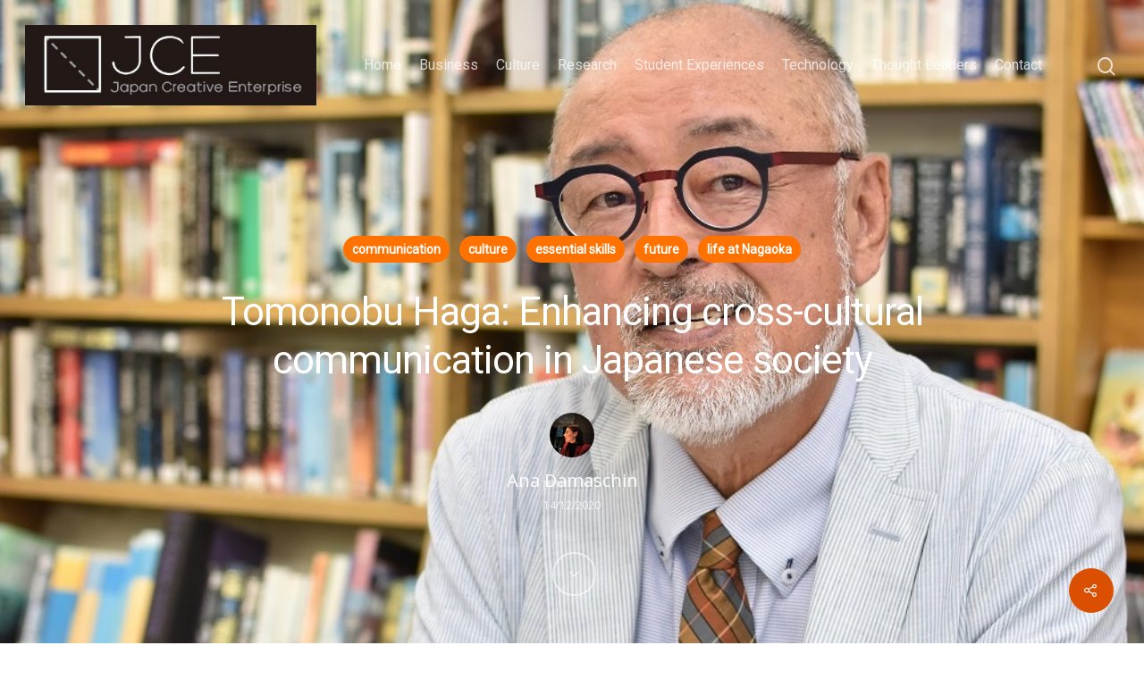

--- FILE ---
content_type: text/html; charset=UTF-8
request_url: https://jbr.japancreativeenterprise.jp/2020/12/14/tomonobu-haga-enhancing-cross-cultural-communication-in-japanese-society/
body_size: 126806
content:
<!DOCTYPE html>

<html lang="en-US"
	prefix="og: https://ogp.me/ns#"  class="no-js">
<head>
	
	<meta charset="UTF-8">
	
	<meta name="viewport" content="width=device-width, initial-scale=1, maximum-scale=1, user-scalable=0" /><title>Tomonobu Haga: Enhancing cross-cultural communication in Japanese society | JCE</title>

		<!-- All in One SEO 4.0.12 -->
		<link rel="canonical" href="https://jbr.japancreativeenterprise.jp/2020/12/14/tomonobu-haga-enhancing-cross-cultural-communication-in-japanese-society/" />
		<meta property="og:site_name" content="The Nagaoka Review" />
		<meta property="og:type" content="article" />
		<meta property="og:title" content="Tomonobu Haga: Enhancing cross-cultural communication in Japanese society | JCE" />
		<meta property="og:url" content="https://jbr.japancreativeenterprise.jp/2020/12/14/tomonobu-haga-enhancing-cross-cultural-communication-in-japanese-society/" />
		<meta property="og:image" content="https://jbr.japancreativeenterprise.jp/wp-content/uploads/2020/12/222-928x1024.jpg" />
		<meta property="og:image:secure_url" content="https://jbr.japancreativeenterprise.jp/wp-content/uploads/2020/12/222-928x1024.jpg" />
		<meta property="og:image:width" content="928" />
		<meta property="og:image:height" content="1024" />
		<meta property="article:published_time" content="2020-12-14T03:57:33Z" />
		<meta property="article:modified_time" content="2021-03-01T19:37:34Z" />
		<meta property="twitter:card" content="summary" />
		<meta property="twitter:domain" content="jbr.japancreativeenterprise.jp" />
		<meta property="twitter:title" content="Tomonobu Haga: Enhancing cross-cultural communication in Japanese society | JCE" />
		<meta property="twitter:image" content="https://jbr.japancreativeenterprise.jp/wp-content/uploads/2020/12/222-928x1024.jpg" />
		<script type="application/ld+json" class="aioseo-schema">
			{"@context":"https:\/\/schema.org","@graph":[{"@type":"WebSite","@id":"https:\/\/jbr.japancreativeenterprise.jp\/#website","url":"https:\/\/jbr.japancreativeenterprise.jp\/","name":"JCE","description":"Japan Creative Enterprise","publisher":{"@id":"https:\/\/jbr.japancreativeenterprise.jp\/#organization"},"potentialAction":{"@type":"SearchAction","target":"https:\/\/jbr.japancreativeenterprise.jp\/?s={search_term_string}","query-input":"required name=search_term_string"}},{"@type":"Organization","@id":"https:\/\/jbr.japancreativeenterprise.jp\/#organization","name":"JCE","url":"https:\/\/jbr.japancreativeenterprise.jp\/"},{"@type":"BreadcrumbList","@id":"https:\/\/jbr.japancreativeenterprise.jp\/2020\/12\/14\/tomonobu-haga-enhancing-cross-cultural-communication-in-japanese-society\/#breadcrumblist","itemListElement":[{"@type":"ListItem","@id":"https:\/\/jbr.japancreativeenterprise.jp\/#listItem","position":1,"item":{"@type":"WebPage","@id":"https:\/\/jbr.japancreativeenterprise.jp\/#item","name":"Home","description":"Japan Creative Enterprise","url":"https:\/\/jbr.japancreativeenterprise.jp\/"},"nextItem":"https:\/\/jbr.japancreativeenterprise.jp\/2020\/#listItem"},{"@type":"ListItem","@id":"https:\/\/jbr.japancreativeenterprise.jp\/2020\/#listItem","position":2,"item":{"@type":"CollectionPage","@id":"https:\/\/jbr.japancreativeenterprise.jp\/2020\/#item","name":"14\/12\/2020 | JCE","url":"https:\/\/jbr.japancreativeenterprise.jp\/2020\/"},"nextItem":"https:\/\/jbr.japancreativeenterprise.jp\/2020\/12\/#listItem","previousItem":"https:\/\/jbr.japancreativeenterprise.jp\/#listItem"},{"@type":"ListItem","@id":"https:\/\/jbr.japancreativeenterprise.jp\/2020\/12\/#listItem","position":3,"item":{"@type":"CollectionPage","@id":"https:\/\/jbr.japancreativeenterprise.jp\/2020\/12\/#item","name":"14\/12\/2020 | JCE","url":"https:\/\/jbr.japancreativeenterprise.jp\/2020\/12\/"},"nextItem":"https:\/\/jbr.japancreativeenterprise.jp\/2020\/12\/14\/#listItem","previousItem":"https:\/\/jbr.japancreativeenterprise.jp\/2020\/#listItem"},{"@type":"ListItem","@id":"https:\/\/jbr.japancreativeenterprise.jp\/2020\/12\/14\/#listItem","position":4,"item":{"@type":"CollectionPage","@id":"https:\/\/jbr.japancreativeenterprise.jp\/2020\/12\/14\/#item","name":"14\/12\/2020 | JCE","url":"https:\/\/jbr.japancreativeenterprise.jp\/2020\/12\/14\/"},"nextItem":"https:\/\/jbr.japancreativeenterprise.jp\/2020\/12\/14\/tomonobu-haga-enhancing-cross-cultural-communication-in-japanese-society\/#listItem","previousItem":"https:\/\/jbr.japancreativeenterprise.jp\/2020\/12\/#listItem"},{"@type":"ListItem","@id":"https:\/\/jbr.japancreativeenterprise.jp\/2020\/12\/14\/tomonobu-haga-enhancing-cross-cultural-communication-in-japanese-society\/#listItem","position":5,"item":{"@id":"https:\/\/jbr.japancreativeenterprise.jp\/2020\/12\/14\/tomonobu-haga-enhancing-cross-cultural-communication-in-japanese-society\/#item","name":"Tomonobu Haga: Enhancing cross-cultural communication in Japanese society","url":"https:\/\/jbr.japancreativeenterprise.jp\/2020\/12\/14\/tomonobu-haga-enhancing-cross-cultural-communication-in-japanese-society\/"},"previousItem":"https:\/\/jbr.japancreativeenterprise.jp\/2020\/12\/14\/#listItem"}]},{"@type":"Person","@id":"https:\/\/jbr.japancreativeenterprise.jp\/author\/ana-damaschin\/#author","url":"https:\/\/jbr.japancreativeenterprise.jp\/author\/ana-damaschin\/","name":"Ana Damaschin","image":{"@type":"ImageObject","@id":"https:\/\/jbr.japancreativeenterprise.jp\/2020\/12\/14\/tomonobu-haga-enhancing-cross-cultural-communication-in-japanese-society\/#authorImage","url":"https:\/\/jbr.japancreativeenterprise.jp\/wp-content\/uploads\/2020\/01\/ana_profile.jpg","width":96,"height":96,"caption":"Ana Damaschin"}}]}
		</script>
		<!-- All in One SEO -->

<link rel='dns-prefetch' href='//webfonts.sakura.ne.jp' />
<link rel='dns-prefetch' href='//www.google.com' />
<link rel='dns-prefetch' href='//fonts.googleapis.com' />
<link rel='dns-prefetch' href='//s.w.org' />
<link rel="alternate" type="application/rss+xml" title="JCE &raquo; Feed" href="https://jbr.japancreativeenterprise.jp/feed/" />
<link rel="alternate" type="application/rss+xml" title="JCE &raquo; Comments Feed" href="https://jbr.japancreativeenterprise.jp/comments/feed/" />
		<script type="text/javascript">
			window._wpemojiSettings = {"baseUrl":"https:\/\/s.w.org\/images\/core\/emoji\/13.0.1\/72x72\/","ext":".png","svgUrl":"https:\/\/s.w.org\/images\/core\/emoji\/13.0.1\/svg\/","svgExt":".svg","source":{"concatemoji":"https:\/\/jbr.japancreativeenterprise.jp\/wp-includes\/js\/wp-emoji-release.min.js?ver=5.6.16"}};
			!function(e,a,t){var n,r,o,i=a.createElement("canvas"),p=i.getContext&&i.getContext("2d");function s(e,t){var a=String.fromCharCode;p.clearRect(0,0,i.width,i.height),p.fillText(a.apply(this,e),0,0);e=i.toDataURL();return p.clearRect(0,0,i.width,i.height),p.fillText(a.apply(this,t),0,0),e===i.toDataURL()}function c(e){var t=a.createElement("script");t.src=e,t.defer=t.type="text/javascript",a.getElementsByTagName("head")[0].appendChild(t)}for(o=Array("flag","emoji"),t.supports={everything:!0,everythingExceptFlag:!0},r=0;r<o.length;r++)t.supports[o[r]]=function(e){if(!p||!p.fillText)return!1;switch(p.textBaseline="top",p.font="600 32px Arial",e){case"flag":return s([127987,65039,8205,9895,65039],[127987,65039,8203,9895,65039])?!1:!s([55356,56826,55356,56819],[55356,56826,8203,55356,56819])&&!s([55356,57332,56128,56423,56128,56418,56128,56421,56128,56430,56128,56423,56128,56447],[55356,57332,8203,56128,56423,8203,56128,56418,8203,56128,56421,8203,56128,56430,8203,56128,56423,8203,56128,56447]);case"emoji":return!s([55357,56424,8205,55356,57212],[55357,56424,8203,55356,57212])}return!1}(o[r]),t.supports.everything=t.supports.everything&&t.supports[o[r]],"flag"!==o[r]&&(t.supports.everythingExceptFlag=t.supports.everythingExceptFlag&&t.supports[o[r]]);t.supports.everythingExceptFlag=t.supports.everythingExceptFlag&&!t.supports.flag,t.DOMReady=!1,t.readyCallback=function(){t.DOMReady=!0},t.supports.everything||(n=function(){t.readyCallback()},a.addEventListener?(a.addEventListener("DOMContentLoaded",n,!1),e.addEventListener("load",n,!1)):(e.attachEvent("onload",n),a.attachEvent("onreadystatechange",function(){"complete"===a.readyState&&t.readyCallback()})),(n=t.source||{}).concatemoji?c(n.concatemoji):n.wpemoji&&n.twemoji&&(c(n.twemoji),c(n.wpemoji)))}(window,document,window._wpemojiSettings);
		</script>
		<style type="text/css">
img.wp-smiley,
img.emoji {
	display: inline !important;
	border: none !important;
	box-shadow: none !important;
	height: 1em !important;
	width: 1em !important;
	margin: 0 .07em !important;
	vertical-align: -0.1em !important;
	background: none !important;
	padding: 0 !important;
}
</style>
	<link rel='stylesheet' id='wp-block-library-css'  href='https://jbr.japancreativeenterprise.jp/wp-includes/css/dist/block-library/style.min.css?ver=5.6.16' type='text/css' media='all' />
<link rel='stylesheet' id='eedee-gutenslider-init-css'  href='https://jbr.japancreativeenterprise.jp/wp-content/plugins/gutenslider/build/gutenslider-init.css?ver=1699888809' type='text/css' media='all' />
<link rel='stylesheet' id='contact-form-7-css'  href='https://jbr.japancreativeenterprise.jp/wp-content/plugins/contact-form-7/includes/css/styles.css?ver=5.3.2' type='text/css' media='all' />
<link rel='stylesheet' id='salient-social-css'  href='https://jbr.japancreativeenterprise.jp/wp-content/plugins/salient-social/css/style.css?ver=1.1' type='text/css' media='all' />
<style id='salient-social-inline-css' type='text/css'>

  .sharing-default-minimal .nectar-love.loved,
  body .nectar-social[data-color-override="override"].fixed > a:before, 
  body .nectar-social[data-color-override="override"].fixed .nectar-social-inner a,
  .sharing-default-minimal .nectar-social[data-color-override="override"] .nectar-social-inner a:hover {
    background-color: #db5000;
  }
  .nectar-social.hover .nectar-love.loved,
  .nectar-social.hover > .nectar-love-button a:hover,
  .nectar-social[data-color-override="override"].hover > div a:hover,
  #single-below-header .nectar-social[data-color-override="override"].hover > div a:hover,
  .nectar-social[data-color-override="override"].hover .share-btn:hover,
  .sharing-default-minimal .nectar-social[data-color-override="override"] .nectar-social-inner a {
    border-color: #db5000;
  }
  #single-below-header .nectar-social.hover .nectar-love.loved i,
  #single-below-header .nectar-social.hover[data-color-override="override"] a:hover,
  #single-below-header .nectar-social.hover[data-color-override="override"] a:hover i,
  #single-below-header .nectar-social.hover .nectar-love-button a:hover i,
  .nectar-love:hover i,
  .hover .nectar-love:hover .total_loves,
  .nectar-love.loved i,
  .nectar-social.hover .nectar-love.loved .total_loves,
  .nectar-social.hover .share-btn:hover, 
  .nectar-social[data-color-override="override"].hover .nectar-social-inner a:hover,
  .nectar-social[data-color-override="override"].hover > div:hover span,
  .sharing-default-minimal .nectar-social[data-color-override="override"] .nectar-social-inner a:not(:hover) i,
  .sharing-default-minimal .nectar-social[data-color-override="override"] .nectar-social-inner a:not(:hover) {
    color: #db5000;
  }
</style>
<link rel='stylesheet' id='font-awesome-css'  href='https://jbr.japancreativeenterprise.jp/wp-content/themes/salient/css/font-awesome.min.css?ver=4.6.4' type='text/css' media='all' />
<link rel='stylesheet' id='salient-grid-system-css'  href='https://jbr.japancreativeenterprise.jp/wp-content/themes/salient/css/grid-system.css?ver=11.0.1' type='text/css' media='all' />
<link rel='stylesheet' id='main-styles-css'  href='https://jbr.japancreativeenterprise.jp/wp-content/themes/salient/css/style.css?ver=11.0.1' type='text/css' media='all' />
<link rel='stylesheet' id='nectar-single-styles-css'  href='https://jbr.japancreativeenterprise.jp/wp-content/themes/salient/css/single.css?ver=11.0.1' type='text/css' media='all' />
<link rel='stylesheet' id='nectar-element-recent-posts-css'  href='https://jbr.japancreativeenterprise.jp/wp-content/themes/salient/css/elements/element-recent-posts.css?ver=11.0.1' type='text/css' media='all' />
<link rel='stylesheet' id='fancyBox-css'  href='https://jbr.japancreativeenterprise.jp/wp-content/themes/salient/css/plugins/jquery.fancybox.css?ver=3.3.1' type='text/css' media='all' />
<link rel='stylesheet' id='nectar_default_font_open_sans-css'  href='https://fonts.googleapis.com/css?family=Open+Sans%3A300%2C400%2C600%2C700&#038;subset=latin%2Clatin-ext' type='text/css' media='all' />
<link rel='stylesheet' id='responsive-css'  href='https://jbr.japancreativeenterprise.jp/wp-content/themes/salient/css/responsive.css?ver=11.0.1' type='text/css' media='all' />
<link rel='stylesheet' id='skin-material-css'  href='https://jbr.japancreativeenterprise.jp/wp-content/themes/salient/css/skin-material.css?ver=11.0.1' type='text/css' media='all' />
<link rel='stylesheet' id='nectar-widget-posts-css'  href='https://jbr.japancreativeenterprise.jp/wp-content/themes/salient/css/elements/widget-nectar-posts.css?ver=11.0.1' type='text/css' media='all' />
<!--[if lt IE 9]>
<link rel='stylesheet' id='vc_lte_ie9-css'  href='https://jbr.japancreativeenterprise.jp/wp-content/plugins/js_composer_salient/assets/css/vc_lte_ie9.min.css?ver=6.0.5' type='text/css' media='screen' />
<![endif]-->
<link rel='stylesheet' id='dynamic-css-css'  href='https://jbr.japancreativeenterprise.jp/wp-content/themes/salient/css/salient-dynamic-styles.css?ver=93695' type='text/css' media='all' />
<style id='dynamic-css-inline-css' type='text/css'>
.no-rgba #header-space{display:none;}@media only screen and (max-width:999px){body #header-space[data-header-mobile-fixed="1"]{display:none;}#header-outer[data-mobile-fixed="false"]{position:absolute;}}@media only screen and (max-width:999px){body:not(.nectar-no-flex-height) #header-space[data-secondary-header-display="full"]:not([data-header-mobile-fixed="false"]){display:block!important;margin-bottom:-86px;}#header-space[data-secondary-header-display="full"][data-header-mobile-fixed="false"]{display:none;}}@media only screen and (min-width:1000px){#header-space{display:none;}.nectar-slider-wrap.first-section,.parallax_slider_outer.first-section,.full-width-content.first-section,.parallax_slider_outer.first-section .swiper-slide .content,.nectar-slider-wrap.first-section .swiper-slide .content,#page-header-bg,.nder-page-header,#page-header-wrap,.full-width-section.first-section{margin-top:0!important;}body #page-header-bg,body #page-header-wrap{height:146px;}body #search-outer{z-index:100000;}}@media only screen and (min-width:1000px){#page-header-wrap.fullscreen-header,#page-header-wrap.fullscreen-header #page-header-bg,html:not(.nectar-box-roll-loaded) .nectar-box-roll > #page-header-bg.fullscreen-header,.nectar_fullscreen_zoom_recent_projects,#nectar_fullscreen_rows:not(.afterLoaded) > div{height:100vh;}.wpb_row.vc_row-o-full-height.top-level,.wpb_row.vc_row-o-full-height.top-level > .col.span_12{min-height:100vh;}#page-header-bg[data-alignment-v="middle"] .span_6 .inner-wrap,#page-header-bg[data-alignment-v="top"] .span_6 .inner-wrap{padding-top:118px;}.nectar-slider-wrap[data-fullscreen="true"]:not(.loaded),.nectar-slider-wrap[data-fullscreen="true"]:not(.loaded) .swiper-container{height:calc(100vh + 2px)!important;}.admin-bar .nectar-slider-wrap[data-fullscreen="true"]:not(.loaded),.admin-bar .nectar-slider-wrap[data-fullscreen="true"]:not(.loaded) .swiper-container{height:calc(100vh - 30px)!important;}}@media only screen and (max-width:999px){#page-header-bg[data-alignment-v="middle"]:not(.fullscreen-header) .span_6 .inner-wrap,#page-header-bg[data-alignment-v="top"] .span_6 .inner-wrap{padding-top:70px;}.vc_row.top-level.full-width-section:not(.full-width-ns) > .span_12,#page-header-bg[data-alignment-v="bottom"] .span_6 .inner-wrap{padding-top:60px;}}@media only screen and (max-width:690px){.vc_row.top-level.full-width-section:not(.full-width-ns) > .span_12{padding-top:70px;}.vc_row.top-level.full-width-content .nectar-recent-posts-single_featured .recent-post-container > .inner-wrap{padding-top:60px;}}@media only screen and (max-width:999px){.full-width-ns .nectar-slider-wrap .swiper-slide[data-y-pos="middle"] .content,.full-width-ns .nectar-slider-wrap .swiper-slide[data-y-pos="top"] .content{padding-top:30px;}}
.team-member h4 a {
    color: #ff7200 !important;
}

.widget_rss ul {
    display: none !important;
}

#topposts .post-header h3.title a:hover {
    color:#000000 !important;
}

#categories-3 h4,
#archives-3 h4 {
    display: none;
}

.grecaptcha-badge { visibility: hidden; }
</style>
<link rel='stylesheet' id='redux-google-fonts-salient_redux-css'  href='https://fonts.googleapis.com/css?family=Roboto%3A400&#038;ver=1645613662' type='text/css' media='all' />
<script type='text/javascript' src='https://jbr.japancreativeenterprise.jp/wp-includes/js/jquery/jquery.min.js?ver=3.5.1' id='jquery-core-js'></script>
<script type='text/javascript' src='https://jbr.japancreativeenterprise.jp/wp-includes/js/jquery/jquery-migrate.min.js?ver=3.3.2' id='jquery-migrate-js'></script>
<script type='text/javascript' src='//webfonts.sakura.ne.jp/js/sakurav2.js?fadein=0&#038;ver=3.0.0' id='typesquare_std-js'></script>
<link rel="https://api.w.org/" href="https://jbr.japancreativeenterprise.jp/wp-json/" /><link rel="alternate" type="application/json" href="https://jbr.japancreativeenterprise.jp/wp-json/wp/v2/posts/9390" /><link rel="EditURI" type="application/rsd+xml" title="RSD" href="https://jbr.japancreativeenterprise.jp/xmlrpc.php?rsd" />
<link rel="wlwmanifest" type="application/wlwmanifest+xml" href="https://jbr.japancreativeenterprise.jp/wp-includes/wlwmanifest.xml" /> 
<meta name="generator" content="WordPress 5.6.16" />
<link rel='shortlink' href='https://jbr.japancreativeenterprise.jp/?p=9390' />
<link rel="alternate" type="application/json+oembed" href="https://jbr.japancreativeenterprise.jp/wp-json/oembed/1.0/embed?url=https%3A%2F%2Fjbr.japancreativeenterprise.jp%2F2020%2F12%2F14%2Ftomonobu-haga-enhancing-cross-cultural-communication-in-japanese-society%2F" />
<link rel="alternate" type="text/xml+oembed" href="https://jbr.japancreativeenterprise.jp/wp-json/oembed/1.0/embed?url=https%3A%2F%2Fjbr.japancreativeenterprise.jp%2F2020%2F12%2F14%2Ftomonobu-haga-enhancing-cross-cultural-communication-in-japanese-society%2F&#038;format=xml" />
<script data-ad-client="ca-pub-5590830097740118" async src="https://pagead2.googlesyndication.com/pagead/js/adsbygoogle.js"></script>
<meta name="google-site-verification" content="lb7Ej1zuvBB0JOmhEx_HmJYF3Genp4ENc3NOycl-kvw" />        <style type="text/css" id="pf-main-css">
            
				@media screen {
					.printfriendly {
						z-index: 1000; position: relative
					}
					.printfriendly a, .printfriendly a:link, .printfriendly a:visited, .printfriendly a:hover, .printfriendly a:active {
						font-weight: 600;
						cursor: pointer;
						text-decoration: none;
						border: none;
						-webkit-box-shadow: none;
						-moz-box-shadow: none;
						box-shadow: none;
						outline:none;
						font-size: 14px !important;
						color: #3AAA11 !important;
					}
					.printfriendly.pf-alignleft {
						float: left;
					}
					.printfriendly.pf-alignright {
						float: right;
					}
					.printfriendly.pf-aligncenter {
						justify-content: center;
						display: flex; align-items: center;
					}
				}

				.pf-button-img {
					border: none;
					-webkit-box-shadow: none;
					-moz-box-shadow: none;
					box-shadow: none;
					padding: 0;
					margin: 0;
					display: inline;
					vertical-align: middle;
				}

				img.pf-button-img + .pf-button-text {
					margin-left: 6px;
				}

				@media print {
					.printfriendly {
						display: none;
					}
				}
				        </style>

            
        <style type="text/css" id="pf-excerpt-styles">
          .pf-button.pf-button-excerpt {
              display: none;
           }
        </style>

            
		<script>
		(function(h,o,t,j,a,r){
			h.hj=h.hj||function(){(h.hj.q=h.hj.q||[]).push(arguments)};
			h._hjSettings={hjid:2618414,hjsv:5};
			a=o.getElementsByTagName('head')[0];
			r=o.createElement('script');r.async=1;
			r.src=t+h._hjSettings.hjid+j+h._hjSettings.hjsv;
			a.appendChild(r);
		})(window,document,'//static.hotjar.com/c/hotjar-','.js?sv=');
		</script>
		<script type="text/javascript"> var root = document.getElementsByTagName( "html" )[0]; root.setAttribute( "class", "js" ); </script><!-- Global site tag (gtag.js) - Google Analytics -->
<script async src="https://www.googletagmanager.com/gtag/js?id=UA-156250591-1"></script>
<script>
  window.dataLayer = window.dataLayer || [];
  function gtag(){dataLayer.push(arguments);}
  gtag('js', new Date());

  gtag('config', 'UA-156250591-1');
</script><meta name="generator" content="Powered by WPBakery Page Builder - drag and drop page builder for WordPress."/>
<link rel="icon" href="https://jbr.japancreativeenterprise.jp/wp-content/uploads/2022/02/cropped-jce_fav-32x32.png" sizes="32x32" />
<link rel="icon" href="https://jbr.japancreativeenterprise.jp/wp-content/uploads/2022/02/cropped-jce_fav-192x192.png" sizes="192x192" />
<link rel="apple-touch-icon" href="https://jbr.japancreativeenterprise.jp/wp-content/uploads/2022/02/cropped-jce_fav-180x180.png" />
<meta name="msapplication-TileImage" content="https://jbr.japancreativeenterprise.jp/wp-content/uploads/2022/02/cropped-jce_fav-270x270.png" />
<style id="tt-easy-google-font-styles" type="text/css">p { }
h1 { }
h2 { }
h3 { }
h4 { }
h5 { }
h6 { }
</style><noscript><style> .wpb_animate_when_almost_visible { opacity: 1; }</style></noscript>	
</head>


<body class="post-template-default single single-post postid-9390 single-format-standard material wpb-js-composer js-comp-ver-6.0.5 vc_responsive" data-footer-reveal="false" data-footer-reveal-shadow="none" data-header-format="default" data-body-border="off" data-boxed-style="" data-header-breakpoint="1000" data-dropdown-style="minimal" data-cae="easeOutCubic" data-cad="750" data-megamenu-width="contained" data-aie="none" data-ls="fancybox" data-apte="standard" data-hhun="0" data-fancy-form-rcs="default" data-form-style="default" data-form-submit="regular" data-is="minimal" data-button-style="rounded" data-user-account-button="false" data-flex-cols="true" data-col-gap="default" data-header-inherit-rc="false" data-header-search="true" data-animated-anchors="true" data-ajax-transitions="false" data-full-width-header="true" data-slide-out-widget-area="true" data-slide-out-widget-area-style="slide-out-from-right" data-user-set-ocm="off" data-loading-animation="none" data-bg-header="true" data-responsive="1" data-ext-responsive="true" data-header-resize="1" data-header-color="custom" data-cart="false" data-remove-m-parallax="" data-remove-m-video-bgs="" data-force-header-trans-color="light" data-smooth-scrolling="0" data-permanent-transparent="false" >
	
	<script type="text/javascript"> if(navigator.userAgent.match(/(Android|iPod|iPhone|iPad|BlackBerry|IEMobile|Opera Mini)/)) { document.body.className += " using-mobile-browser "; } </script><div class="ocm-effect-wrap"><div class="ocm-effect-wrap-inner">	
	<div id="header-space"  data-header-mobile-fixed='false'></div> 
	
		
	<div id="header-outer" data-has-menu="true" data-has-buttons="yes" data-using-pr-menu="false" data-mobile-fixed="false" data-ptnm="false" data-lhe="animated_underline" data-user-set-bg="#ffffff" data-format="default" data-permanent-transparent="false" data-megamenu-rt="0" data-remove-fixed="0" data-header-resize="1" data-cart="false" data-transparency-option="" data-box-shadow="large" data-shrink-num="50" data-using-secondary="0" data-using-logo="1" data-logo-height="90" data-m-logo-height="60" data-padding="28" data-full-width="true" data-condense="false" data-transparent-header="true" data-transparent-shadow-helper="false" data-remove-border="true" class="transparent">
		
		
<div id="search-outer" class="nectar">
	<div id="search">
		<div class="container">
			 <div id="search-box">
				 <div class="inner-wrap">
					 <div class="col span_12">
						  <form role="search" action="https://jbr.japancreativeenterprise.jp/" method="GET">
														 <input type="text" name="s"  value="" placeholder="Search" /> 
							 								
						<span>Hit enter to search or ESC to close</span>						</form>
					</div><!--/span_12-->
				</div><!--/inner-wrap-->
			 </div><!--/search-box-->
			 <div id="close"><a href="#">
				<span class="close-wrap"> <span class="close-line close-line1"></span> <span class="close-line close-line2"></span> </span>				 </a></div>
		 </div><!--/container-->
	</div><!--/search-->
</div><!--/search-outer-->

<header id="top">
	<div class="container">
		<div class="row">
			<div class="col span_3">
				<a id="logo" href="https://jbr.japancreativeenterprise.jp" data-supplied-ml-starting-dark="false" data-supplied-ml-starting="false" data-supplied-ml="false" >
					<noscript><img class="stnd  dark-version" alt="JCE" src="https://jbr.japancreativeenterprise.jp/wp-content/uploads/2022/02/jce_logo.jpg"  /></noscript><img class="lazyload stnd  dark-version" alt="JCE" src='data:image/svg+xml,%3Csvg%20xmlns=%22http://www.w3.org/2000/svg%22%20viewBox=%220%200%20210%20140%22%3E%3C/svg%3E' data-src="https://jbr.japancreativeenterprise.jp/wp-content/uploads/2022/02/jce_logo.jpg"  /><noscript><img class="starting-logo "  alt="JCE" src="https://jbr.japancreativeenterprise.jp/wp-content/uploads/2022/02/jce_logo.jpg"  /></noscript><img class="lazyload starting-logo "  alt="JCE" src='data:image/svg+xml,%3Csvg%20xmlns=%22http://www.w3.org/2000/svg%22%20viewBox=%220%200%20210%20140%22%3E%3C/svg%3E' data-src="https://jbr.japancreativeenterprise.jp/wp-content/uploads/2022/02/jce_logo.jpg"  /> 
				</a>
				
							</div><!--/span_3-->
			
			<div class="col span_9 col_last">
									<a class="mobile-search" href="#searchbox"><span class="nectar-icon icon-salient-search" aria-hidden="true"></span></a>
										<div class="slide-out-widget-area-toggle mobile-icon slide-out-from-right" data-icon-animation="simple-transform">
						<div> <a href="#sidewidgetarea" aria-label="Navigation Menu" aria-expanded="false" class="closed">
							<span aria-hidden="true"> <i class="lines-button x2"> <i class="lines"></i> </i> </span>
						</a></div> 
					</div>
								
									
					<nav>
						
						<ul class="sf-menu">	
							<li id="menu-item-6124" class="menu-item menu-item-type-post_type menu-item-object-page menu-item-home menu-item-6124"><a href="https://jbr.japancreativeenterprise.jp/">Home</a></li>
<li id="menu-item-10457" class="menu-item menu-item-type-taxonomy menu-item-object-category menu-item-10457"><a href="https://jbr.japancreativeenterprise.jp/category/business/">Business</a></li>
<li id="menu-item-10462" class="menu-item menu-item-type-taxonomy menu-item-object-category current-post-ancestor current-menu-parent current-post-parent menu-item-10462"><a href="https://jbr.japancreativeenterprise.jp/category/culture/">Culture</a></li>
<li id="menu-item-10463" class="menu-item menu-item-type-taxonomy menu-item-object-category menu-item-10463"><a href="https://jbr.japancreativeenterprise.jp/category/research/">Research</a></li>
<li id="menu-item-10464" class="menu-item menu-item-type-taxonomy menu-item-object-category menu-item-10464"><a href="https://jbr.japancreativeenterprise.jp/category/student-experiences/">Student Experiences</a></li>
<li id="menu-item-10460" class="menu-item menu-item-type-taxonomy menu-item-object-category menu-item-10460"><a href="https://jbr.japancreativeenterprise.jp/category/technology/">Technology</a></li>
<li id="menu-item-10458" class="menu-item menu-item-type-taxonomy menu-item-object-category menu-item-10458"><a href="https://jbr.japancreativeenterprise.jp/category/thought-leaders-view/">Thought Leaders</a></li>
<li id="menu-item-6138" class="menu-item menu-item-type-post_type menu-item-object-page menu-item-6138"><a href="https://jbr.japancreativeenterprise.jp/contact/">Contact</a></li>
						</ul>
						

													<ul class="buttons sf-menu" data-user-set-ocm="off">
								
								<li id="search-btn"><div><a href="#searchbox"><span class="icon-salient-search" aria-hidden="true"></span></a></div> </li>								
							</ul>
												
					</nav>
					
										
				</div><!--/span_9-->
				
								
			</div><!--/row-->
					</div><!--/container-->
	</header>
		
	</div>
	
		
	<div id="ajax-content-wrap">
		
		<div id="page-header-wrap" data-animate-in-effect="none" data-midnight="light" class="fullscreen-header" ><div id="page-header-bg" class="not-loaded fullscreen-header hentry" data-post-hs="fullscreen" data-padding-amt="normal" data-animate-in-effect="none" data-midnight="light" data-text-effect="" data-bg-pos="center" data-alignment="left" data-alignment-v="middle" data-parallax="0" data-height="350"  style="background-color: #000;  ">					<div class="page-header-bg-image-wrap" id="nectar-page-header-p-wrap" data-parallax-speed="medium">
						<div class="lazyload page-header-bg-image" data-bg="https://jbr.japancreativeenterprise.jp/wp-content/uploads/2020/12/222.jpg" style="background-image: url(data:image/svg+xml,%3Csvg%20xmlns=%22http://www.w3.org/2000/svg%22%20viewBox=%220%200%20500%20300%22%3E%3C/svg%3E);"></div>
					</div> 				
				<div class="container"><noscript><img class="hidden-social-img" src="https://jbr.japancreativeenterprise.jp/wp-content/uploads/2020/12/222.jpg" alt="Tomonobu Haga: Enhancing cross-cultural communication in Japanese society" /></noscript><img class="lazyload hidden-social-img" src='data:image/svg+xml,%3Csvg%20xmlns=%22http://www.w3.org/2000/svg%22%20viewBox=%220%200%20210%20140%22%3E%3C/svg%3E' data-src="https://jbr.japancreativeenterprise.jp/wp-content/uploads/2020/12/222.jpg" alt="Tomonobu Haga: Enhancing cross-cultural communication in Japanese society" />					
					<div class="row">
						<div class="col span_6 section-title blog-title" data-remove-post-date="0" data-remove-post-author="0" data-remove-post-comment-number="0">
							<div class="inner-wrap">
								
								<a class="communication" href="https://jbr.japancreativeenterprise.jp/category/communication/" >communication</a><a class="culture" href="https://jbr.japancreativeenterprise.jp/category/culture/" >culture</a><a class="essential-skills" href="https://jbr.japancreativeenterprise.jp/category/essential-skills/" >essential skills</a><a class="future" href="https://jbr.japancreativeenterprise.jp/category/future/" >future</a><a class="life-at-nagaoka" href="https://jbr.japancreativeenterprise.jp/category/life-at-nagaoka/" >life at Nagaoka</a>								
								<h1 class="entry-title">Tomonobu Haga: Enhancing cross-cultural communication in Japanese society</h1>
								
																	<div class="author-section">
										<span class="meta-author">  
											<noscript><img src="https://jbr.japancreativeenterprise.jp/wp-content/uploads/2020/01/ana_profile-100x100.jpg" width="100" height="100" alt="Ana Damaschin" class="avatar avatar-100 wp-user-avatar wp-user-avatar-100 alignnone photo" /></noscript><img src='data:image/svg+xml,%3Csvg%20xmlns=%22http://www.w3.org/2000/svg%22%20viewBox=%220%200%20100%20100%22%3E%3C/svg%3E' data-src="https://jbr.japancreativeenterprise.jp/wp-content/uploads/2020/01/ana_profile-100x100.jpg" width="100" height="100" alt="Ana Damaschin" class="lazyload avatar avatar-100 wp-user-avatar wp-user-avatar-100 alignnone photo" />										</span> 
										<div class="avatar-post-info vcard author">
											<span class="fn"><a href="https://jbr.japancreativeenterprise.jp/author/ana-damaschin/" title="Posts by Ana Damaschin" rel="author">Ana Damaschin</a></span>
											
																							<span class="meta-date date published"><i>14/12/2020</i></span>
												<span class="meta-date date updated rich-snippet-hidden"><i>March 2nd, 2021</i></span>
																						
										</div>
									</div>
																
								
														
											</div>
					
				</div><!--/section-title-->
			</div><!--/row-->

						
			
			
			</div><div class="scroll-down-wrap "><a href="#" class="section-down-arrow"><i class="fa fa-angle-down top"></i><i class="fa fa-angle-down"></i></a></div>
</div>

</div>

<div class="container-wrap fullscreen-blog-header" data-midnight="dark" data-remove-post-date="0" data-remove-post-author="0" data-remove-post-comment-number="0">
	<div class="container main-content">
		
					
		<div class="row">
			
			<div class="post-area col  span_9">
<article id="post-9390" class="post-9390 post type-post status-publish format-standard has-post-thumbnail category-communication category-culture category-essential-skills category-future category-life-at-nagaoka tag-nagaoka tag-nagaoka-review">
  
  <div class="inner-wrap">

		<div class="post-content" data-hide-featured-media="0">
      
        <div class="content-inner"><div class="pf-content"><p>Communication skills have always been a significant factor for the global community. Today, it is still becoming essential in a multicultural workplace, a diverse business environment, and numerous cultures. Of course, the digital economy opens new opportunities, but it also raises new concerns about how people adapt, communicate, and collaborate across cultures and borders.</p>
<p>The Nagaoka Review Team interviewed Tomonobu Haga, Executive Manager of the Nagaoka International Affairs Center “Chikyû Hiroba” on how to succeed in diverse cultural markets and enhance communication across-cultures.<br><em>NR- Nagaoka Review/TH- Tomonobu Haga</em></p>
<p><strong>NR: Good afternoon, Mr. Haga, and thank you very much for making time to have a meeting with the Nagaoka Review team</strong><br><strong>TH:</strong> Good afternoon, and welcome back to Chikyû Hiroba!</p>
<p><strong>NR: To get started, would you tell us a little bit about yourself. Who is Mr. Haga?</strong><br><strong>TH:</strong> This is a very interesting question. My name is Tomonobu Haga. I was born in 1950 in Nagaoka, as I like to say, in a country of snow and low temperatures (in the wintertime, the weather is around 0.3-1 °C). After graduating from Tokyo University, I worked for the Japanese government on many national and international projects, especially in Asia and the Middle East. In 1980, I worked for the medical-aid project for refugees in Cambodia (currently called Japan Disaster Relief Team) as the principal coordinator and ran a hospital on the country border. During the Sumatra and Chuetsu Earthquake in 2004 and the Sichuan quake in 2008, I was involved in the refugee aid for the affected victims. After returning to Japan, based in Nagaoka, I continue working to develop the community and cultivate the global human resources to make a multicultural society and introduce the regional power by the collaboration to all over the world.</p>


<p style="text-align: center;"><noscript><img class="alignnone size-medium wp-image-9394" src="https://nrev.jp/wp-content/uploads/2020/12/Butan-3-300x225.jpg" alt="" width="300" height="225" srcset="https://jbr.japancreativeenterprise.jp/wp-content/uploads/2020/12/Butan-3-300x225.jpg 300w, https://jbr.japancreativeenterprise.jp/wp-content/uploads/2020/12/Butan-3-768x576.jpg 768w, https://jbr.japancreativeenterprise.jp/wp-content/uploads/2020/12/Butan-3-1024x768.jpg 1024w, https://jbr.japancreativeenterprise.jp/wp-content/uploads/2020/12/Butan-3.jpg 1280w" sizes="(max-width: 300px) 100vw, 300px" /></noscript><img class="lazyload alignnone size-medium wp-image-9394" src='data:image/svg+xml,%3Csvg%20xmlns=%22http://www.w3.org/2000/svg%22%20viewBox=%220%200%20300%20225%22%3E%3C/svg%3E' data-src="https://nrev.jp/wp-content/uploads/2020/12/Butan-3-300x225.jpg" alt="" width="300" height="225" data-srcset="https://jbr.japancreativeenterprise.jp/wp-content/uploads/2020/12/Butan-3-300x225.jpg 300w, https://jbr.japancreativeenterprise.jp/wp-content/uploads/2020/12/Butan-3-768x576.jpg 768w, https://jbr.japancreativeenterprise.jp/wp-content/uploads/2020/12/Butan-3-1024x768.jpg 1024w, https://jbr.japancreativeenterprise.jp/wp-content/uploads/2020/12/Butan-3.jpg 1280w" data-sizes="(max-width: 300px) 100vw, 300px" /> <noscript><img class="alignnone size-medium wp-image-9393" src="https://nrev.jp/wp-content/uploads/2020/12/Butan-2-300x225.jpg" alt="" width="300" height="225" srcset="https://jbr.japancreativeenterprise.jp/wp-content/uploads/2020/12/Butan-2-300x225.jpg 300w, https://jbr.japancreativeenterprise.jp/wp-content/uploads/2020/12/Butan-2-768x576.jpg 768w, https://jbr.japancreativeenterprise.jp/wp-content/uploads/2020/12/Butan-2-1024x768.jpg 1024w, https://jbr.japancreativeenterprise.jp/wp-content/uploads/2020/12/Butan-2.jpg 1280w" sizes="(max-width: 300px) 100vw, 300px" /></noscript><img class="lazyload alignnone size-medium wp-image-9393" src='data:image/svg+xml,%3Csvg%20xmlns=%22http://www.w3.org/2000/svg%22%20viewBox=%220%200%20300%20225%22%3E%3C/svg%3E' data-src="https://nrev.jp/wp-content/uploads/2020/12/Butan-2-300x225.jpg" alt="" width="300" height="225" data-srcset="https://jbr.japancreativeenterprise.jp/wp-content/uploads/2020/12/Butan-2-300x225.jpg 300w, https://jbr.japancreativeenterprise.jp/wp-content/uploads/2020/12/Butan-2-768x576.jpg 768w, https://jbr.japancreativeenterprise.jp/wp-content/uploads/2020/12/Butan-2-1024x768.jpg 1024w, https://jbr.japancreativeenterprise.jp/wp-content/uploads/2020/12/Butan-2.jpg 1280w" data-sizes="(max-width: 300px) 100vw, 300px" /></p>
<p style="text-align: center;"><em>Mr. Haga, during his advising visit in Bhutan</em></p>
<blockquote>
<h4 style="text-align: center;"><span style="color: #ff6600;">“Visiting 66 countries worldwide and speaking fluently six languages (Hebrew, Arab, Thai, Khmer, English, and Japanese), Mr. Haga is a Nagaoka city board of education member. The head of Machinaka Campus Nagaoka. Representative director of the Nonprofit Organization Citizen Collaboration Network. Representative director of the Nagaoka / Young / Job organization.”</span></h4>
</blockquote>
<p><strong>NR: What makes Japanese culture unique?</strong><br /><strong>TH:</strong> It isn&#8217;t easy to choose from. Living for several years in different cultural background and interacting with people from diverse cultures, I can say that Japan is a unique country and that not many places in the world can be compared with it. The culture, history, religion, food, people, and the place itself are things that you can&#8217;t find anywhere else. Maybe, one of the amazing things that makes Japan such a unique country is harmony. Harmony translated into Japanese is wa (wa-h) 和, it is meant to feel quiet there, in untold depths of your being, your soul. You might have heard this many times before, but in Japanese culture, it is important to be in harmony with yourself, the people around you, and nature (Shinto: Harmony with nature)</p>
<p><br /><strong>NR: What does multiculturalism mean to you?</strong><br /><strong>TH:</strong> The difference is power. A strong society is represented by its culture. But the question is, how can we implement multiculturalism in a culture as formal as Japan, right? The Japanese do not like the difference of any kind, but to become culturally intelligent, we must accept diversity and the fact that each person is unique in its own way. Diversity and inclusion do not mean giving up one&#8217;s own cultural values but sharing common values in a multicultural and tolerant society.</p>
<p><strong>NR: What kind of problem were you facing in society?</strong><br /><strong>TH:</strong> I could say that Nagaoka is a multicultural society in continuous development. Of course, today, we can see more and more foreigners on the city streets and the university campus, but they are here temporarily. The city&#8217;s main problem is the migration of the young generation; they choose the big cities. And with that, the cultural spirit is lost. Young people are the city&#8217;s vibrant source; they can contribute to economic and cultural development, destroy cultural barriers, and transform society into a truly multicultural environment.</p>
<pre><strong>Cross-cultural communication</strong></pre>
<p><strong>NR: Is communication, especially cross-cultural communication, important today?</strong><br /><strong>TH:</strong> Absolutely. Moreover, it&#8217;s critical for today&#8217;s multicultural and globalized society. Monoculture is boring. As long as each of us understands the importance of cultural differences and the fact that culture is important to each of us, communication remains an important factor. Harmony is important, but it does not mean the harmony of one&#8217;s own culture. It is much more important than the harmony between cultures.</p>
<p><noscript><img class="alignnone  wp-image-9414 aligncenter" src="https://nrev.jp/wp-content/uploads/2020/12/MR.-Haga-300x164.jpg" alt="" width="448" height="245" srcset="https://jbr.japancreativeenterprise.jp/wp-content/uploads/2020/12/MR.-Haga-300x164.jpg 300w, https://jbr.japancreativeenterprise.jp/wp-content/uploads/2020/12/MR.-Haga.jpg 623w" sizes="(max-width: 448px) 100vw, 448px" /></noscript><img class="lazyload alignnone  wp-image-9414 aligncenter" src='data:image/svg+xml,%3Csvg%20xmlns=%22http://www.w3.org/2000/svg%22%20viewBox=%220%200%20448%20245%22%3E%3C/svg%3E' data-src="https://nrev.jp/wp-content/uploads/2020/12/MR.-Haga-300x164.jpg" alt="" width="448" height="245" data-srcset="https://jbr.japancreativeenterprise.jp/wp-content/uploads/2020/12/MR.-Haga-300x164.jpg 300w, https://jbr.japancreativeenterprise.jp/wp-content/uploads/2020/12/MR.-Haga.jpg 623w" data-sizes="(max-width: 448px) 100vw, 448px" /></p>
<p style="text-align: center;"><em>Mr. Haga (left) at Chikyu Lab Symposium in 2009, talking about his international volunteer work for over 30 years.</em><br /><em>Photo take from <a href="http://calvin-myjourney.blogspot.com/">calvin-myjourney.blogspot.com/</a></em></p>
<p><strong>NR: Communication between cultures is primordial, but why is it more complicated today?</strong><br /><strong>TH:</strong> First of all, due to the language. Europe is a continent where countries, cultures, and traditions intersect from a geographical and cultural perspective, and language plays a defining role. To look back, Japan was an isolated group of people for hundreds of years. There was not much exposure to the outside influences, and cultural imprinting is begun at a very early age. Secondly, all international communication is influenced by cultural differences. High-context cultures like Japan leave much of the message unspecified, understood through context, nonverbal cues, and between-the-lines interpretation of what is actually said. By contrast, low-context cultures like your European country expect explicit and specific messages.</p>
<blockquote>
<h4 style="text-align: center;"><br /><span style="color: #ff6600;">“Communication is the most important in today&#8217;s society. It is the least effort we can make to break down cultural barriers.”</span></h4>
</blockquote>
<p><br /><strong>NR: Please tell us a little bit about how you come to work in multicultural community </strong><strong>development?</strong><br /><strong>TH:</strong> The interest in culture, diversity, inclusion comes from my personality. As a student, I discovered the pleasure of traveling and interacting with different people. One of my favorite hobbies is taking my camera and crossing the desert with different people. Working in different contexts and international organizations such as the Red Cross and the UN on refugee issues, I understood how beautiful diversity is. The international experience cannot be compared to anything. Each of us has something to share from our own culture and learn many other things from interacting with various people and cultures.</p>
<p style="text-align: center;"><strong><noscript><img class="alignnone wp-image-9418 size-medium" src="https://nrev.jp/wp-content/uploads/2020/12/afganistan-SUa-300x172.jpg" alt="" width="300" height="172" srcset="https://jbr.japancreativeenterprise.jp/wp-content/uploads/2020/12/afganistan-SUa-300x172.jpg 300w, https://jbr.japancreativeenterprise.jp/wp-content/uploads/2020/12/afganistan-SUa-768x441.jpg 768w, https://jbr.japancreativeenterprise.jp/wp-content/uploads/2020/12/afganistan-SUa-1024x588.jpg 1024w" sizes="(max-width: 300px) 100vw, 300px" /></noscript><img class="lazyload alignnone wp-image-9418 size-medium" src='data:image/svg+xml,%3Csvg%20xmlns=%22http://www.w3.org/2000/svg%22%20viewBox=%220%200%20300%20172%22%3E%3C/svg%3E' data-src="https://nrev.jp/wp-content/uploads/2020/12/afganistan-SUa-300x172.jpg" alt="" width="300" height="172" data-srcset="https://jbr.japancreativeenterprise.jp/wp-content/uploads/2020/12/afganistan-SUa-300x172.jpg 300w, https://jbr.japancreativeenterprise.jp/wp-content/uploads/2020/12/afganistan-SUa-768x441.jpg 768w, https://jbr.japancreativeenterprise.jp/wp-content/uploads/2020/12/afganistan-SUa-1024x588.jpg 1024w" data-sizes="(max-width: 300px) 100vw, 300px" /> <noscript><img class="alignnone wp-image-9419 size-medium" src="https://nrev.jp/wp-content/uploads/2020/12/Afganistan-300x172.jpg" alt="" width="300" height="172" srcset="https://jbr.japancreativeenterprise.jp/wp-content/uploads/2020/12/Afganistan-300x172.jpg 300w, https://jbr.japancreativeenterprise.jp/wp-content/uploads/2020/12/Afganistan-768x441.jpg 768w, https://jbr.japancreativeenterprise.jp/wp-content/uploads/2020/12/Afganistan-1024x588.jpg 1024w" sizes="(max-width: 300px) 100vw, 300px" /></noscript><img class="lazyload alignnone wp-image-9419 size-medium" src='data:image/svg+xml,%3Csvg%20xmlns=%22http://www.w3.org/2000/svg%22%20viewBox=%220%200%20300%20172%22%3E%3C/svg%3E' data-src="https://nrev.jp/wp-content/uploads/2020/12/Afganistan-300x172.jpg" alt="" width="300" height="172" data-srcset="https://jbr.japancreativeenterprise.jp/wp-content/uploads/2020/12/Afganistan-300x172.jpg 300w, https://jbr.japancreativeenterprise.jp/wp-content/uploads/2020/12/Afganistan-768x441.jpg 768w, https://jbr.japancreativeenterprise.jp/wp-content/uploads/2020/12/Afganistan-1024x588.jpg 1024w" data-sizes="(max-width: 300px) 100vw, 300px" /> <noscript><img class="alignnone wp-image-9420 size-medium" src="https://nrev.jp/wp-content/uploads/2020/12/Afganistan-3-High-school-300x172.jpg" alt="" width="300" height="172" srcset="https://jbr.japancreativeenterprise.jp/wp-content/uploads/2020/12/Afganistan-3-High-school-300x172.jpg 300w, https://jbr.japancreativeenterprise.jp/wp-content/uploads/2020/12/Afganistan-3-High-school-768x441.jpg 768w, https://jbr.japancreativeenterprise.jp/wp-content/uploads/2020/12/Afganistan-3-High-school-1024x588.jpg 1024w" sizes="(max-width: 300px) 100vw, 300px" /></noscript><img class="lazyload alignnone wp-image-9420 size-medium" src='data:image/svg+xml,%3Csvg%20xmlns=%22http://www.w3.org/2000/svg%22%20viewBox=%220%200%20300%20172%22%3E%3C/svg%3E' data-src="https://nrev.jp/wp-content/uploads/2020/12/Afganistan-3-High-school-300x172.jpg" alt="" width="300" height="172" data-srcset="https://jbr.japancreativeenterprise.jp/wp-content/uploads/2020/12/Afganistan-3-High-school-300x172.jpg 300w, https://jbr.japancreativeenterprise.jp/wp-content/uploads/2020/12/Afganistan-3-High-school-768x441.jpg 768w, https://jbr.japancreativeenterprise.jp/wp-content/uploads/2020/12/Afganistan-3-High-school-1024x588.jpg 1024w" data-sizes="(max-width: 300px) 100vw, 300px" /></strong><span id="more-9390"></span></p>
<p style="text-align: center;"><em>Afghanistan. JICA -Educational development project. Photos from Tomonobu Haga&#8217;s personal archive</em></p>
<p style="text-align: left;"><strong>NR: Why Chikyû Hiroba is an essential concept for enhancing multiculturality in Nagaoka, </strong><strong>especially the reasons you initially become involved in this work?</strong><br /><strong>TH:</strong> Because we need a place like this, Nagaoka needs it. My international activity and my Japanese and international friends who do many volunteer activities have inspired me to create a place where Japanese culture could reach some people worldwide. This place made the locals accept other cultures. Interacting every day with different people, they feel more open, flexible, and interested in another culture and language.</p>
<blockquote>
<p style="text-align: center;"><br /><span style="color: #ff6600;">“In collaboration with the academic and socio-cultural environment, </span><span style="color: #ff6600;">local and national authorities, we developed and implemented six </span><span style="color: #ff6600;">socio-cultural projects in the Nagaoka community. One of these </span><span style="color: #ff6600;">projects is &#8220;Machinaka Campus Nagaoka.&#8221; this project started 10 </span><span style="color: #ff6600;">years ago, and until today is a place for cultural, social, academic, </span><span style="color: #ff6600;">and business events.”</span></p>
</blockquote>
<pre style="text-align: left;"><strong>Envisioning the new society</strong></pre>
<p style="text-align: left;"><br /><strong>NR: Mr. Haga, in your neighborhood, not everyone shares the same feelings, do you? Are there any difficulties because of that?</strong><br /><strong>TH:</strong> True. For many Japanese people, this can mean society&#8217;s disability. Living three years in Australia, where there are plenty of support systems for multilingual matters, I realized how important it is for our society. The difference is quite effective—that is a multicultural policy.  This stimulating policy invigorates society, leading to innovation. People, regardless of their cultural backgrounds and origins, feel never discriminated against and marginalized.</p>
<p style="text-align: center;"><strong><noscript><img class="alignnone size-medium wp-image-9421" src="https://nrev.jp/wp-content/uploads/2020/12/Australia-2-300x201.jpg" alt="" width="300" height="201" srcset="https://jbr.japancreativeenterprise.jp/wp-content/uploads/2020/12/Australia-2-300x201.jpg 300w, https://jbr.japancreativeenterprise.jp/wp-content/uploads/2020/12/Australia-2-768x514.jpg 768w, https://jbr.japancreativeenterprise.jp/wp-content/uploads/2020/12/Australia-2-1024x686.jpg 1024w, https://jbr.japancreativeenterprise.jp/wp-content/uploads/2020/12/Australia-2-900x600.jpg 900w, https://jbr.japancreativeenterprise.jp/wp-content/uploads/2020/12/Australia-2-600x403.jpg 600w, https://jbr.japancreativeenterprise.jp/wp-content/uploads/2020/12/Australia-2-400x269.jpg 400w, https://jbr.japancreativeenterprise.jp/wp-content/uploads/2020/12/Australia-2.jpg 1840w" sizes="(max-width: 300px) 100vw, 300px" /></noscript><img class="lazyload alignnone size-medium wp-image-9421" src='data:image/svg+xml,%3Csvg%20xmlns=%22http://www.w3.org/2000/svg%22%20viewBox=%220%200%20300%20201%22%3E%3C/svg%3E' data-src="https://nrev.jp/wp-content/uploads/2020/12/Australia-2-300x201.jpg" alt="" width="300" height="201" data-srcset="https://jbr.japancreativeenterprise.jp/wp-content/uploads/2020/12/Australia-2-300x201.jpg 300w, https://jbr.japancreativeenterprise.jp/wp-content/uploads/2020/12/Australia-2-768x514.jpg 768w, https://jbr.japancreativeenterprise.jp/wp-content/uploads/2020/12/Australia-2-1024x686.jpg 1024w, https://jbr.japancreativeenterprise.jp/wp-content/uploads/2020/12/Australia-2-900x600.jpg 900w, https://jbr.japancreativeenterprise.jp/wp-content/uploads/2020/12/Australia-2-600x403.jpg 600w, https://jbr.japancreativeenterprise.jp/wp-content/uploads/2020/12/Australia-2-400x269.jpg 400w, https://jbr.japancreativeenterprise.jp/wp-content/uploads/2020/12/Australia-2.jpg 1840w" data-sizes="(max-width: 300px) 100vw, 300px" />  <noscript><img class="alignnone size-medium wp-image-9422" src="https://nrev.jp/wp-content/uploads/2020/12/Australia-300x201.jpg" alt="" width="300" height="201" srcset="https://jbr.japancreativeenterprise.jp/wp-content/uploads/2020/12/Australia-300x201.jpg 300w, https://jbr.japancreativeenterprise.jp/wp-content/uploads/2020/12/Australia-768x514.jpg 768w, https://jbr.japancreativeenterprise.jp/wp-content/uploads/2020/12/Australia-1024x686.jpg 1024w, https://jbr.japancreativeenterprise.jp/wp-content/uploads/2020/12/Australia-900x600.jpg 900w, https://jbr.japancreativeenterprise.jp/wp-content/uploads/2020/12/Australia-600x403.jpg 600w, https://jbr.japancreativeenterprise.jp/wp-content/uploads/2020/12/Australia-400x269.jpg 400w, https://jbr.japancreativeenterprise.jp/wp-content/uploads/2020/12/Australia.jpg 1840w" sizes="(max-width: 300px) 100vw, 300px" /></noscript><img class="lazyload alignnone size-medium wp-image-9422" src='data:image/svg+xml,%3Csvg%20xmlns=%22http://www.w3.org/2000/svg%22%20viewBox=%220%200%20300%20201%22%3E%3C/svg%3E' data-src="https://nrev.jp/wp-content/uploads/2020/12/Australia-300x201.jpg" alt="" width="300" height="201" data-srcset="https://jbr.japancreativeenterprise.jp/wp-content/uploads/2020/12/Australia-300x201.jpg 300w, https://jbr.japancreativeenterprise.jp/wp-content/uploads/2020/12/Australia-768x514.jpg 768w, https://jbr.japancreativeenterprise.jp/wp-content/uploads/2020/12/Australia-1024x686.jpg 1024w, https://jbr.japancreativeenterprise.jp/wp-content/uploads/2020/12/Australia-900x600.jpg 900w, https://jbr.japancreativeenterprise.jp/wp-content/uploads/2020/12/Australia-600x403.jpg 600w, https://jbr.japancreativeenterprise.jp/wp-content/uploads/2020/12/Australia-400x269.jpg 400w, https://jbr.japancreativeenterprise.jp/wp-content/uploads/2020/12/Australia.jpg 1840w" data-sizes="(max-width: 300px) 100vw, 300px" /></strong></p>
<p style="text-align: center;"><em>Australia. Photos from Mr. Tomonobu Haga’s archive</em></p>
<p><strong>NR: How do you see others on lack of mutual understanding?</strong><br />TH: The main cause of misunderstandings is ignorance. Different countries or cultures have different lifestyle practices due to their levels of cultural development. People lacking cross-cultural experience or cultural sensitivity may either over-emphasize or underestimate culture&#8217;s influence and communication skills when working or living in different cultural communities.</p>
<p><br /><strong>NR: How do you overcome communication challenges across-culture?</strong><br /><strong>TH:</strong> Every person feels safe in an inclusive and cooperative society. The first step toward effective cross-cultural communication is to recognize differences and respect these differences. When we notice a different communication style, it&#8217;s essential to learn to embrace the difference and actively listen to the other person’s perspective. Also, it is important to learn how to reconcile cultural differences. Understanding and being empathetic towards the other culture help us reconcile the differences and learn how to use them better in our daily life</p>
<p><br /><strong>NR: What are everyone&#8217;s goals going forward?</strong><br />TH: The vision of international society. Dynamics is important, and it stimulates us to develop continuously. Not only from an economic or social point of view but also culturally. Differences in values stimulate us to develop and interact with people from different cultural backgrounds.</p>
<p style="text-align: center;"><strong><noscript><img class="alignnone size-medium wp-image-9423" src="https://nrev.jp/wp-content/uploads/2020/12/Jordan-1-300x225.jpg" alt="" width="300" height="225" srcset="https://jbr.japancreativeenterprise.jp/wp-content/uploads/2020/12/Jordan-1-300x225.jpg 300w, https://jbr.japancreativeenterprise.jp/wp-content/uploads/2020/12/Jordan-1-768x576.jpg 768w, https://jbr.japancreativeenterprise.jp/wp-content/uploads/2020/12/Jordan-1-1024x768.jpg 1024w" sizes="(max-width: 300px) 100vw, 300px" /></noscript><img class="lazyload alignnone size-medium wp-image-9423" src='data:image/svg+xml,%3Csvg%20xmlns=%22http://www.w3.org/2000/svg%22%20viewBox=%220%200%20300%20225%22%3E%3C/svg%3E' data-src="https://nrev.jp/wp-content/uploads/2020/12/Jordan-1-300x225.jpg" alt="" width="300" height="225" data-srcset="https://jbr.japancreativeenterprise.jp/wp-content/uploads/2020/12/Jordan-1-300x225.jpg 300w, https://jbr.japancreativeenterprise.jp/wp-content/uploads/2020/12/Jordan-1-768x576.jpg 768w, https://jbr.japancreativeenterprise.jp/wp-content/uploads/2020/12/Jordan-1-1024x768.jpg 1024w" data-sizes="(max-width: 300px) 100vw, 300px" /> <noscript><img class="alignnone size-medium wp-image-9424" src="https://nrev.jp/wp-content/uploads/2020/12/Jordan-2-Biduin-God-300x225.jpg" alt="" width="300" height="225" srcset="https://jbr.japancreativeenterprise.jp/wp-content/uploads/2020/12/Jordan-2-Biduin-God-300x225.jpg 300w, https://jbr.japancreativeenterprise.jp/wp-content/uploads/2020/12/Jordan-2-Biduin-God-768x576.jpg 768w, https://jbr.japancreativeenterprise.jp/wp-content/uploads/2020/12/Jordan-2-Biduin-God-1024x768.jpg 1024w" sizes="(max-width: 300px) 100vw, 300px" /></noscript><img class="lazyload alignnone size-medium wp-image-9424" src='data:image/svg+xml,%3Csvg%20xmlns=%22http://www.w3.org/2000/svg%22%20viewBox=%220%200%20300%20225%22%3E%3C/svg%3E' data-src="https://nrev.jp/wp-content/uploads/2020/12/Jordan-2-Biduin-God-300x225.jpg" alt="" width="300" height="225" data-srcset="https://jbr.japancreativeenterprise.jp/wp-content/uploads/2020/12/Jordan-2-Biduin-God-300x225.jpg 300w, https://jbr.japancreativeenterprise.jp/wp-content/uploads/2020/12/Jordan-2-Biduin-God-768x576.jpg 768w, https://jbr.japancreativeenterprise.jp/wp-content/uploads/2020/12/Jordan-2-Biduin-God-1024x768.jpg 1024w" data-sizes="(max-width: 300px) 100vw, 300px" /></strong></p>
<p style="text-align: center;"><em>Jordan. Photos from Mr. Haga’s archive</em></p>
<p><strong>NR: How do you see Nagaoka in 10 years?</strong><br /><strong>TH:</strong> I would like to see its dynamics. Nagaoka has a huge development capacity, and I would like to see the young generation involved in many cultural and economic projects. I would like to hear many more foreign languages in the city streets. I would like to see many more foreigners who speak the Japanese language. I think Nagaoka will become a truly multicultural city because it has huge potential.</p>
<p><br /><strong>NR: Mr. Haga, you are an example of this society. Do you have a message for today’s young generation?</strong><br /><strong>TH:</strong> I deeply believe that we need a new diversity and the young generation has the power to create a better world than the one we live in. Creating such a world requires not only critical and new thinking but also courage. So, have the courage to be fearless and to take risks.</p>
<blockquote>
<h5 style="text-align: left;"><span style="color: #ff6600;">For his community development implication, Tomonobu Haga is the holder of numerous awards such as a Letter of Appreciation from the Minister of Foreign Affairs, JICA President Award (Ogata Sadako Award), Minister of Internal  Affairs and Communications Award on the Regional Development, Mayor of Nagaoka Award, and so on.</span></h5>
</blockquote>
<p style="text-align: center;"><noscript><img class="alignnone size-medium wp-image-9416" src="https://nrev.jp/wp-content/uploads/2020/12/1-300x197.jpg" alt="" width="300" height="197" srcset="https://jbr.japancreativeenterprise.jp/wp-content/uploads/2020/12/1-300x197.jpg 300w, https://jbr.japancreativeenterprise.jp/wp-content/uploads/2020/12/1.jpg 313w" sizes="(max-width: 300px) 100vw, 300px" /></noscript><img class="lazyload alignnone size-medium wp-image-9416" src='data:image/svg+xml,%3Csvg%20xmlns=%22http://www.w3.org/2000/svg%22%20viewBox=%220%200%20300%20197%22%3E%3C/svg%3E' data-src="https://nrev.jp/wp-content/uploads/2020/12/1-300x197.jpg" alt="" width="300" height="197" data-srcset="https://jbr.japancreativeenterprise.jp/wp-content/uploads/2020/12/1-300x197.jpg 300w, https://jbr.japancreativeenterprise.jp/wp-content/uploads/2020/12/1.jpg 313w" data-sizes="(max-width: 300px) 100vw, 300px" />  <noscript><img class="alignnone  wp-image-9417" src="https://nrev.jp/wp-content/uploads/2020/12/2-300x218.jpg" alt="" width="275" height="200" srcset="https://jbr.japancreativeenterprise.jp/wp-content/uploads/2020/12/2-300x218.jpg 300w, https://jbr.japancreativeenterprise.jp/wp-content/uploads/2020/12/2.jpg 307w" sizes="(max-width: 275px) 100vw, 275px" /></noscript><img class="lazyload alignnone  wp-image-9417" src='data:image/svg+xml,%3Csvg%20xmlns=%22http://www.w3.org/2000/svg%22%20viewBox=%220%200%20275%20200%22%3E%3C/svg%3E' data-src="https://nrev.jp/wp-content/uploads/2020/12/2-300x218.jpg" alt="" width="275" height="200" data-srcset="https://jbr.japancreativeenterprise.jp/wp-content/uploads/2020/12/2-300x218.jpg 300w, https://jbr.japancreativeenterprise.jp/wp-content/uploads/2020/12/2.jpg 307w" data-sizes="(max-width: 275px) 100vw, 275px" /><br /><em>Images via  <a href="http://tamionet.com">tamionet.com</a></em></p>
<p>


<p></p><div class="printfriendly pf-button pf-button-content pf-alignleft">
                    <a href="#" rel="nofollow" onclick="window.print(); return false;" title="Printer Friendly, PDF & Email">
                    <noscript><img class="pf-button-img" src="https://cdn.printfriendly.com/buttons/printfriendly-pdf-button.png" alt="Print Friendly, PDF & Email" style="width: 112px;height: 24px;"  /></noscript><img class="lazyload pf-button-img" src='data:image/svg+xml,%3Csvg%20xmlns=%22http://www.w3.org/2000/svg%22%20viewBox=%220%200%20210%20140%22%3E%3C/svg%3E' data-src="https://cdn.printfriendly.com/buttons/printfriendly-pdf-button.png" alt="Print Friendly, PDF & Email" style="width: 112px;height: 24px;"  />
                    </a>
                </div></div></div>        
      </div><!--/post-content-->
      
    </div><!--/inner-wrap-->
    
</article>
<div id="single-below-header" data-remove-post-comment-number="0">
		<span class="meta-category"><a class="communication" href="https://jbr.japancreativeenterprise.jp/category/communication/" > <i class="icon-default-style steadysets-icon-book2"></i> communication</a><a class="culture" href="https://jbr.japancreativeenterprise.jp/category/culture/" > <i class="icon-default-style steadysets-icon-book2"></i> culture</a><a class="essential-skills" href="https://jbr.japancreativeenterprise.jp/category/essential-skills/" > <i class="icon-default-style steadysets-icon-book2"></i> essential skills</a><a class="future" href="https://jbr.japancreativeenterprise.jp/category/future/" > <i class="icon-default-style steadysets-icon-book2"></i> future</a><a class="life-at-nagaoka" href="https://jbr.japancreativeenterprise.jp/category/life-at-nagaoka/" > <i class="icon-default-style steadysets-icon-book2"></i> life at Nagaoka</a></span>
	<span class="meta-comment-count"><a class="comments-link" href="https://jbr.japancreativeenterprise.jp/2020/12/14/tomonobu-haga-enhancing-cross-cultural-communication-in-japanese-society/#respond"><i class="icon-default-style steadysets-icon-chat-3"></i> No Comments</a></span>
</div><!--/single-below-header-->

<div id="author-bio" class="" data-has-tags="false">
  
	<div class="span_12">
		
	<noscript><img src="https://jbr.japancreativeenterprise.jp/wp-content/uploads/2020/01/ana_profile-100x100.jpg" width="80" height="80" alt="Ana Damaschin" class="avatar avatar-80 wp-user-avatar wp-user-avatar-80 alignnone photo" /></noscript><img src='data:image/svg+xml,%3Csvg%20xmlns=%22http://www.w3.org/2000/svg%22%20viewBox=%220%200%2080%2080%22%3E%3C/svg%3E' data-src="https://jbr.japancreativeenterprise.jp/wp-content/uploads/2020/01/ana_profile-100x100.jpg" width="80" height="80" alt="Ana Damaschin" class="lazyload avatar avatar-80 wp-user-avatar wp-user-avatar-80 alignnone photo" />	<div id="author-info">
		
	  <h3><span></span> 
		
		<a href="https://jbr.japancreativeenterprise.jp/author/ana-damaschin/">Ana Damaschin</a>		</h3> 
	  <p>Senior Researcher, The Nagaoka Review</p>
		
	</div>
	
		
	<div class="clear"></div>
	
	</div><!--/span_12-->
	
</div><!--/author-bio-->

		</div><!--/post-area-->
			
							
				<div id="sidebar" data-nectar-ss="false" class="col span_3 col_last">
					<div id="search-2" class="widget widget_search"><form role="search" method="get" class="search-form" action="https://jbr.japancreativeenterprise.jp/">
	<input type="text" class="search-field" placeholder="Search..." value="" name="s" title="Search for:" />
	<button type="submit" class="search-widget-btn"><span class="normal icon-salient-search" aria-hidden="true"></span><span class="text">Search</span></button>
</form></div><div id="nectar_popular_posts-1" class="widget nectar_popular_posts_widget"><h4>What&#8217;s Trending</h4><ul class="nectar_blog_posts_popular nectar_widget" data-style="hover-featured-image"><li class="has-img"><a href="https://jbr.japancreativeenterprise.jp/2021/07/06/starbucks_japan_glocalization/"> <div class="lazyload popular-featured-img" data-bg="https://jbr.japancreativeenterprise.jp/wp-content/uploads/2021/07/img_carousel_21winterP1_06-600x403.png" style="background-image: url(data:image/svg+xml,%3Csvg%20xmlns=%22http://www.w3.org/2000/svg%22%20viewBox=%220%200%20500%20300%22%3E%3C/svg%3E);"></div><span class="meta-wrap"><span class="post-title">Glocalization: How Starbucks Adapt and Enhance the Regional Offerings of Japan</span> <span class="post-date">06/07/2021</span></span></a></li><li class="has-img"><a href="https://jbr.japancreativeenterprise.jp/2021/03/03/the-philippines-in-the-coffee-global-value-chain-past-present/"> <div class="lazyload popular-featured-img" data-bg="https://jbr.japancreativeenterprise.jp/wp-content/uploads/2021/03/Coffee-in-the-Philippines-Header-600x403.png" style="background-image: url(data:image/svg+xml,%3Csvg%20xmlns=%22http://www.w3.org/2000/svg%22%20viewBox=%220%200%20500%20300%22%3E%3C/svg%3E);"></div><span class="meta-wrap"><span class="post-title">The Philippines in the Coffee Global Value Chain: Past &#038; Present</span> <span class="post-date">03/03/2021</span></span></a></li><li class="has-img"><a href="https://jbr.japancreativeenterprise.jp/2020/02/22/what-is-social-innovation-and-why-it-matters/"> <div class="lazyload popular-featured-img" data-bg="https://jbr.japancreativeenterprise.jp/wp-content/uploads/2020/02/Screen-Shot-2020-02-22-at-11.32.58-PM-600x403.png" style="background-image: url(data:image/svg+xml,%3Csvg%20xmlns=%22http://www.w3.org/2000/svg%22%20viewBox=%220%200%20500%20300%22%3E%3C/svg%3E);"></div><span class="meta-wrap"><span class="post-title">What Is Social Innovation and Why It Matters</span> <span class="post-date">22/02/2020</span></span></a></li></ul></div><div id="categories-2" class="widget widget_categories"><h4>Categories</h4>
			<ul>
					<li class="cat-item cat-item-198"><a href="https://jbr.japancreativeenterprise.jp/category/3d-technology/">3D technology</a>
</li>
	<li class="cat-item cat-item-433"><a href="https://jbr.japancreativeenterprise.jp/category/advertising/">advertising</a>
</li>
	<li class="cat-item cat-item-405"><a href="https://jbr.japancreativeenterprise.jp/category/africa/">Africa</a>
</li>
	<li class="cat-item cat-item-376"><a href="https://jbr.japancreativeenterprise.jp/category/ai/">AI</a>
</li>
	<li class="cat-item cat-item-365"><a href="https://jbr.japancreativeenterprise.jp/category/architecture/">architecture</a>
</li>
	<li class="cat-item cat-item-336"><a href="https://jbr.japancreativeenterprise.jp/category/art/">art</a>
</li>
	<li class="cat-item cat-item-375"><a href="https://jbr.japancreativeenterprise.jp/category/brain-activity/">brain activity</a>
</li>
	<li class="cat-item cat-item-27"><a href="https://jbr.japancreativeenterprise.jp/category/business/">business</a>
</li>
	<li class="cat-item cat-item-174"><a href="https://jbr.japancreativeenterprise.jp/category/communication/">communication</a>
</li>
	<li class="cat-item cat-item-388"><a href="https://jbr.japancreativeenterprise.jp/category/covid-19/">COVID-19</a>
</li>
	<li class="cat-item cat-item-242"><a href="https://jbr.japancreativeenterprise.jp/category/cultural-intelligence/">cultural intelligence</a>
</li>
	<li class="cat-item cat-item-66"><a href="https://jbr.japancreativeenterprise.jp/category/culture/">culture</a>
</li>
	<li class="cat-item cat-item-398"><a href="https://jbr.japancreativeenterprise.jp/category/determination/">determination</a>
</li>
	<li class="cat-item cat-item-455"><a href="https://jbr.japancreativeenterprise.jp/category/digitalization/">digitalization</a>
</li>
	<li class="cat-item cat-item-358"><a href="https://jbr.japancreativeenterprise.jp/category/diversity/">diversity</a>
</li>
	<li class="cat-item cat-item-114"><a href="https://jbr.japancreativeenterprise.jp/category/education/">education</a>
</li>
	<li class="cat-item cat-item-407"><a href="https://jbr.japancreativeenterprise.jp/category/engineering/">engineering</a>
</li>
	<li class="cat-item cat-item-251"><a href="https://jbr.japancreativeenterprise.jp/category/entrepreneurship/">entrepreneurship</a>
</li>
	<li class="cat-item cat-item-131"><a href="https://jbr.japancreativeenterprise.jp/category/essential-skills/">essential skills</a>
</li>
	<li class="cat-item cat-item-48"><a href="https://jbr.japancreativeenterprise.jp/category/future/">future</a>
</li>
	<li class="cat-item cat-item-275"><a href="https://jbr.japancreativeenterprise.jp/category/future-of-work/">future of work</a>
</li>
	<li class="cat-item cat-item-243"><a href="https://jbr.japancreativeenterprise.jp/category/globalization/">globalization</a>
</li>
	<li class="cat-item cat-item-184"><a href="https://jbr.japancreativeenterprise.jp/category/heritage/">heritage</a>
</li>
	<li class="cat-item cat-item-186"><a href="https://jbr.japancreativeenterprise.jp/category/history/">history</a>
</li>
	<li class="cat-item cat-item-232"><a href="https://jbr.japancreativeenterprise.jp/category/hr/">HR</a>
</li>
	<li class="cat-item cat-item-5"><a href="https://jbr.japancreativeenterprise.jp/category/innovation/">innovation</a>
</li>
	<li class="cat-item cat-item-413"><a href="https://jbr.japancreativeenterprise.jp/category/international-cooperation/">International Cooperation</a>
</li>
	<li class="cat-item cat-item-238"><a href="https://jbr.japancreativeenterprise.jp/category/japan/">Japan</a>
</li>
	<li class="cat-item cat-item-406"><a href="https://jbr.japancreativeenterprise.jp/category/japanese-language/">Japanese language</a>
</li>
	<li class="cat-item cat-item-237"><a href="https://jbr.japancreativeenterprise.jp/category/language/">language</a>
</li>
	<li class="cat-item cat-item-449"><a href="https://jbr.japancreativeenterprise.jp/category/leadership/">leadership</a>
</li>
	<li class="cat-item cat-item-212"><a href="https://jbr.japancreativeenterprise.jp/category/life/">life</a>
</li>
	<li class="cat-item cat-item-148"><a href="https://jbr.japancreativeenterprise.jp/category/life-at-nagaoka/">life at Nagaoka</a>
</li>
	<li class="cat-item cat-item-377"><a href="https://jbr.japancreativeenterprise.jp/category/machine-learning/">machine learning</a>
</li>
	<li class="cat-item cat-item-229"><a href="https://jbr.japancreativeenterprise.jp/category/management/">management</a>
</li>
	<li class="cat-item cat-item-300"><a href="https://jbr.japancreativeenterprise.jp/category/mental-health/">mental health</a>
</li>
	<li class="cat-item cat-item-201"><a href="https://jbr.japancreativeenterprise.jp/category/mobility/">mobility</a>
</li>
	<li class="cat-item cat-item-387"><a href="https://jbr.japancreativeenterprise.jp/category/mongolia/">Mongolia</a>
</li>
	<li class="cat-item cat-item-399"><a href="https://jbr.japancreativeenterprise.jp/category/motivation/">motivation</a>
</li>
	<li class="cat-item cat-item-219"><a href="https://jbr.japancreativeenterprise.jp/category/negotiation/">negotiation</a>
</li>
	<li class="cat-item cat-item-308"><a href="https://jbr.japancreativeenterprise.jp/category/networking/">networking</a>
</li>
	<li class="cat-item cat-item-310"><a href="https://jbr.japancreativeenterprise.jp/category/recruitment/">recruitment</a>
</li>
	<li class="cat-item cat-item-2"><a href="https://jbr.japancreativeenterprise.jp/category/research/">research</a>
</li>
	<li class="cat-item cat-item-181"><a href="https://jbr.japancreativeenterprise.jp/category/robotics/">robotics</a>
</li>
	<li class="cat-item cat-item-384"><a href="https://jbr.japancreativeenterprise.jp/category/romania/">Romania</a>
</li>
	<li class="cat-item cat-item-414"><a href="https://jbr.japancreativeenterprise.jp/category/sdgs/">SDGs</a>
</li>
	<li class="cat-item cat-item-200"><a href="https://jbr.japancreativeenterprise.jp/category/smart-cities/">smart cities</a>
</li>
	<li class="cat-item cat-item-456"><a href="https://jbr.japancreativeenterprise.jp/category/social-innovation/">social innovation</a>
</li>
	<li class="cat-item cat-item-457"><a href="https://jbr.japancreativeenterprise.jp/category/social-purpose/">social purpose</a>
</li>
	<li class="cat-item cat-item-3"><a href="https://jbr.japancreativeenterprise.jp/category/student-experiences/">student experiences</a>
</li>
	<li class="cat-item cat-item-25"><a href="https://jbr.japancreativeenterprise.jp/category/sustainability/">sustainability</a>
</li>
	<li class="cat-item cat-item-1"><a href="https://jbr.japancreativeenterprise.jp/category/technology/">technology</a>
</li>
	<li class="cat-item cat-item-4"><a href="https://jbr.japancreativeenterprise.jp/category/thought-leaders-view/">thought leaders view</a>
</li>
	<li class="cat-item cat-item-299"><a href="https://jbr.japancreativeenterprise.jp/category/tradition/">tradition</a>
</li>
	<li class="cat-item cat-item-185"><a href="https://jbr.japancreativeenterprise.jp/category/travel/">travel</a>
</li>
	<li class="cat-item cat-item-364"><a href="https://jbr.japancreativeenterprise.jp/category/urban-design/">urban design</a>
</li>
	<li class="cat-item cat-item-362"><a href="https://jbr.japancreativeenterprise.jp/category/work-life-integration/">work-life integration</a>
</li>
			</ul>

			</div>			<div id="recent-posts-extra-1" class="widget recent_posts_extra_widget">			<h4>Recently Written</h4>				
			<ul class="nectar_blog_posts_recent_extra nectar_widget" data-style="featured-image-left">
				
			<li class="has-img"><a href="https://jbr.japancreativeenterprise.jp/2021/01/31/takuro-aoyagi-the-story-behind-good-luck-coffee/"> <span class="popular-featured-img"><noscript><img width="100" height="100" src="https://jbr.japancreativeenterprise.jp/wp-content/uploads/2021/01/141367830_413220773116995_2923458271864003070_n-100x100.jpg" class="attachment-portfolio-widget size-portfolio-widget wp-post-image" alt="" title="" srcset="https://jbr.japancreativeenterprise.jp/wp-content/uploads/2021/01/141367830_413220773116995_2923458271864003070_n-100x100.jpg 100w, https://jbr.japancreativeenterprise.jp/wp-content/uploads/2021/01/141367830_413220773116995_2923458271864003070_n-150x150.jpg 150w, https://jbr.japancreativeenterprise.jp/wp-content/uploads/2021/01/141367830_413220773116995_2923458271864003070_n-140x140.jpg 140w, https://jbr.japancreativeenterprise.jp/wp-content/uploads/2021/01/141367830_413220773116995_2923458271864003070_n-500x500.jpg 500w, https://jbr.japancreativeenterprise.jp/wp-content/uploads/2021/01/141367830_413220773116995_2923458271864003070_n-350x350.jpg 350w" sizes="(max-width: 100px) 100vw, 100px" /></noscript><img width="100" height="100" src='data:image/svg+xml,%3Csvg%20xmlns=%22http://www.w3.org/2000/svg%22%20viewBox=%220%200%20100%20100%22%3E%3C/svg%3E' data-src="https://jbr.japancreativeenterprise.jp/wp-content/uploads/2021/01/141367830_413220773116995_2923458271864003070_n-100x100.jpg" class="lazyload attachment-portfolio-widget size-portfolio-widget wp-post-image" alt="" title="" data-srcset="https://jbr.japancreativeenterprise.jp/wp-content/uploads/2021/01/141367830_413220773116995_2923458271864003070_n-100x100.jpg 100w, https://jbr.japancreativeenterprise.jp/wp-content/uploads/2021/01/141367830_413220773116995_2923458271864003070_n-150x150.jpg 150w, https://jbr.japancreativeenterprise.jp/wp-content/uploads/2021/01/141367830_413220773116995_2923458271864003070_n-140x140.jpg 140w, https://jbr.japancreativeenterprise.jp/wp-content/uploads/2021/01/141367830_413220773116995_2923458271864003070_n-500x500.jpg 500w, https://jbr.japancreativeenterprise.jp/wp-content/uploads/2021/01/141367830_413220773116995_2923458271864003070_n-350x350.jpg 350w" data-sizes="(max-width: 100px) 100vw, 100px" /></span><span class="meta-wrap"><span class="post-title">Takuro Aoyagi: The Story Behind Good Luck Coffee</span> <span class="post-date">31/01/2021</span></span></a></li><li class="has-img"><a href="https://jbr.japancreativeenterprise.jp/2021/01/26/torsten-kanisch-about-leadership-talent-operations-and-decision-making-in-times-of-crisis/"> <span class="popular-featured-img"><noscript><img width="100" height="100" src="https://jbr.japancreativeenterprise.jp/wp-content/uploads/2021/01/KDOT9327-100x100.jpeg" class="attachment-portfolio-widget size-portfolio-widget wp-post-image" alt="" title="" srcset="https://jbr.japancreativeenterprise.jp/wp-content/uploads/2021/01/KDOT9327-100x100.jpeg 100w, https://jbr.japancreativeenterprise.jp/wp-content/uploads/2021/01/KDOT9327-150x150.jpeg 150w, https://jbr.japancreativeenterprise.jp/wp-content/uploads/2021/01/KDOT9327-140x140.jpeg 140w, https://jbr.japancreativeenterprise.jp/wp-content/uploads/2021/01/KDOT9327-500x500.jpeg 500w, https://jbr.japancreativeenterprise.jp/wp-content/uploads/2021/01/KDOT9327-350x350.jpeg 350w, https://jbr.japancreativeenterprise.jp/wp-content/uploads/2021/01/KDOT9327-1000x1000.jpeg 1000w, https://jbr.japancreativeenterprise.jp/wp-content/uploads/2021/01/KDOT9327-800x800.jpeg 800w" sizes="(max-width: 100px) 100vw, 100px" /></noscript><img width="100" height="100" src='data:image/svg+xml,%3Csvg%20xmlns=%22http://www.w3.org/2000/svg%22%20viewBox=%220%200%20100%20100%22%3E%3C/svg%3E' data-src="https://jbr.japancreativeenterprise.jp/wp-content/uploads/2021/01/KDOT9327-100x100.jpeg" class="lazyload attachment-portfolio-widget size-portfolio-widget wp-post-image" alt="" title="" data-srcset="https://jbr.japancreativeenterprise.jp/wp-content/uploads/2021/01/KDOT9327-100x100.jpeg 100w, https://jbr.japancreativeenterprise.jp/wp-content/uploads/2021/01/KDOT9327-150x150.jpeg 150w, https://jbr.japancreativeenterprise.jp/wp-content/uploads/2021/01/KDOT9327-140x140.jpeg 140w, https://jbr.japancreativeenterprise.jp/wp-content/uploads/2021/01/KDOT9327-500x500.jpeg 500w, https://jbr.japancreativeenterprise.jp/wp-content/uploads/2021/01/KDOT9327-350x350.jpeg 350w, https://jbr.japancreativeenterprise.jp/wp-content/uploads/2021/01/KDOT9327-1000x1000.jpeg 1000w, https://jbr.japancreativeenterprise.jp/wp-content/uploads/2021/01/KDOT9327-800x800.jpeg 800w" data-sizes="(max-width: 100px) 100vw, 100px" /></span><span class="meta-wrap"><span class="post-title">Torsten Kanisch: About leadership, talent operations and decision making in times of crisis.</span> <span class="post-date">26/01/2021</span></span></a></li><li class="has-img"><a href="https://jbr.japancreativeenterprise.jp/2021/11/28/hiroto-sakai-the-pride-and-joy-in-radio-transmitter-finding-and-engineering/"> <span class="popular-featured-img"><noscript><img width="100" height="100" src="https://jbr.japancreativeenterprise.jp/wp-content/uploads/2021/11/ARDF2_2019ALLJAPAN-100x100.jpg" class="attachment-portfolio-widget size-portfolio-widget wp-post-image" alt="" title="" srcset="https://jbr.japancreativeenterprise.jp/wp-content/uploads/2021/11/ARDF2_2019ALLJAPAN-100x100.jpg 100w, https://jbr.japancreativeenterprise.jp/wp-content/uploads/2021/11/ARDF2_2019ALLJAPAN-150x150.jpg 150w, https://jbr.japancreativeenterprise.jp/wp-content/uploads/2021/11/ARDF2_2019ALLJAPAN-140x140.jpg 140w, https://jbr.japancreativeenterprise.jp/wp-content/uploads/2021/11/ARDF2_2019ALLJAPAN-500x500.jpg 500w, https://jbr.japancreativeenterprise.jp/wp-content/uploads/2021/11/ARDF2_2019ALLJAPAN-350x350.jpg 350w, https://jbr.japancreativeenterprise.jp/wp-content/uploads/2021/11/ARDF2_2019ALLJAPAN-1000x1000.jpg 1000w, https://jbr.japancreativeenterprise.jp/wp-content/uploads/2021/11/ARDF2_2019ALLJAPAN-800x800.jpg 800w" sizes="(max-width: 100px) 100vw, 100px" /></noscript><img width="100" height="100" src='data:image/svg+xml,%3Csvg%20xmlns=%22http://www.w3.org/2000/svg%22%20viewBox=%220%200%20100%20100%22%3E%3C/svg%3E' data-src="https://jbr.japancreativeenterprise.jp/wp-content/uploads/2021/11/ARDF2_2019ALLJAPAN-100x100.jpg" class="lazyload attachment-portfolio-widget size-portfolio-widget wp-post-image" alt="" title="" data-srcset="https://jbr.japancreativeenterprise.jp/wp-content/uploads/2021/11/ARDF2_2019ALLJAPAN-100x100.jpg 100w, https://jbr.japancreativeenterprise.jp/wp-content/uploads/2021/11/ARDF2_2019ALLJAPAN-150x150.jpg 150w, https://jbr.japancreativeenterprise.jp/wp-content/uploads/2021/11/ARDF2_2019ALLJAPAN-140x140.jpg 140w, https://jbr.japancreativeenterprise.jp/wp-content/uploads/2021/11/ARDF2_2019ALLJAPAN-500x500.jpg 500w, https://jbr.japancreativeenterprise.jp/wp-content/uploads/2021/11/ARDF2_2019ALLJAPAN-350x350.jpg 350w, https://jbr.japancreativeenterprise.jp/wp-content/uploads/2021/11/ARDF2_2019ALLJAPAN-1000x1000.jpg 1000w, https://jbr.japancreativeenterprise.jp/wp-content/uploads/2021/11/ARDF2_2019ALLJAPAN-800x800.jpg 800w" data-sizes="(max-width: 100px) 100vw, 100px" /></span><span class="meta-wrap"><span class="post-title">Hiroto Sakai: The Pride and Joy in Radio Transmitter Finding and Engineering</span> <span class="post-date">28/11/2021</span></span></a></li><li class="has-img"><a href="https://jbr.japancreativeenterprise.jp/2021/11/26/why-cultural-intelligence-and-social-innovation/"> <span class="popular-featured-img"><noscript><img width="100" height="100" src="https://jbr.japancreativeenterprise.jp/wp-content/uploads/2021/11/LP-100x100.jpg" class="attachment-portfolio-widget size-portfolio-widget wp-post-image" alt="" title="" srcset="https://jbr.japancreativeenterprise.jp/wp-content/uploads/2021/11/LP-100x100.jpg 100w, https://jbr.japancreativeenterprise.jp/wp-content/uploads/2021/11/LP-150x150.jpg 150w, https://jbr.japancreativeenterprise.jp/wp-content/uploads/2021/11/LP-140x140.jpg 140w, https://jbr.japancreativeenterprise.jp/wp-content/uploads/2021/11/LP-350x350.jpg 350w" sizes="(max-width: 100px) 100vw, 100px" /></noscript><img width="100" height="100" src='data:image/svg+xml,%3Csvg%20xmlns=%22http://www.w3.org/2000/svg%22%20viewBox=%220%200%20100%20100%22%3E%3C/svg%3E' data-src="https://jbr.japancreativeenterprise.jp/wp-content/uploads/2021/11/LP-100x100.jpg" class="lazyload attachment-portfolio-widget size-portfolio-widget wp-post-image" alt="" title="" data-srcset="https://jbr.japancreativeenterprise.jp/wp-content/uploads/2021/11/LP-100x100.jpg 100w, https://jbr.japancreativeenterprise.jp/wp-content/uploads/2021/11/LP-150x150.jpg 150w, https://jbr.japancreativeenterprise.jp/wp-content/uploads/2021/11/LP-140x140.jpg 140w, https://jbr.japancreativeenterprise.jp/wp-content/uploads/2021/11/LP-350x350.jpg 350w" data-sizes="(max-width: 100px) 100vw, 100px" /></span><span class="meta-wrap"><span class="post-title">Why Cultural Intelligence and Social Innovation?</span> <span class="post-date">26/11/2021</span></span></a></li><li class="has-img"><a href="https://jbr.japancreativeenterprise.jp/2021/11/26/japanese-stationery-the-techo-culture-evolution-in-japan/"> <span class="popular-featured-img"><noscript><img width="100" height="100" src="https://jbr.japancreativeenterprise.jp/wp-content/uploads/2021/11/C123-100x100.jpg" class="attachment-portfolio-widget size-portfolio-widget wp-post-image" alt="" title="" srcset="https://jbr.japancreativeenterprise.jp/wp-content/uploads/2021/11/C123-100x100.jpg 100w, https://jbr.japancreativeenterprise.jp/wp-content/uploads/2021/11/C123-150x150.jpg 150w, https://jbr.japancreativeenterprise.jp/wp-content/uploads/2021/11/C123-140x140.jpg 140w, https://jbr.japancreativeenterprise.jp/wp-content/uploads/2021/11/C123-500x500.jpg 500w, https://jbr.japancreativeenterprise.jp/wp-content/uploads/2021/11/C123-350x350.jpg 350w, https://jbr.japancreativeenterprise.jp/wp-content/uploads/2021/11/C123-1000x1000.jpg 1000w, https://jbr.japancreativeenterprise.jp/wp-content/uploads/2021/11/C123-800x800.jpg 800w" sizes="(max-width: 100px) 100vw, 100px" /></noscript><img width="100" height="100" src='data:image/svg+xml,%3Csvg%20xmlns=%22http://www.w3.org/2000/svg%22%20viewBox=%220%200%20100%20100%22%3E%3C/svg%3E' data-src="https://jbr.japancreativeenterprise.jp/wp-content/uploads/2021/11/C123-100x100.jpg" class="lazyload attachment-portfolio-widget size-portfolio-widget wp-post-image" alt="" title="" data-srcset="https://jbr.japancreativeenterprise.jp/wp-content/uploads/2021/11/C123-100x100.jpg 100w, https://jbr.japancreativeenterprise.jp/wp-content/uploads/2021/11/C123-150x150.jpg 150w, https://jbr.japancreativeenterprise.jp/wp-content/uploads/2021/11/C123-140x140.jpg 140w, https://jbr.japancreativeenterprise.jp/wp-content/uploads/2021/11/C123-500x500.jpg 500w, https://jbr.japancreativeenterprise.jp/wp-content/uploads/2021/11/C123-350x350.jpg 350w, https://jbr.japancreativeenterprise.jp/wp-content/uploads/2021/11/C123-1000x1000.jpg 1000w, https://jbr.japancreativeenterprise.jp/wp-content/uploads/2021/11/C123-800x800.jpg 800w" data-sizes="(max-width: 100px) 100vw, 100px" /></span><span class="meta-wrap"><span class="post-title">Japanese Stationery: The Techo Culture &#038; Evolution in Japan</span> <span class="post-date">26/11/2021</span></span></a></li>			</ul>
			</div>	<div id="tag_cloud-1" class="widget widget_tag_cloud"><h4>Tags</h4><div class="tagcloud"><a href="https://jbr.japancreativeenterprise.jp/tag/innovation/" class="tag-cloud-link tag-link-97 tag-link-position-1" style="font-size: 10.2pt;" aria-label="#innovation (4 items)">#innovation</a>
<a href="https://jbr.japancreativeenterprise.jp/tag/niigata/" class="tag-cloud-link tag-link-90 tag-link-position-2" style="font-size: 9.2pt;" aria-label="#niigata (3 items)">#niigata</a>
<a href="https://jbr.japancreativeenterprise.jp/tag/studyinjapan/" class="tag-cloud-link tag-link-91 tag-link-position-3" style="font-size: 8pt;" aria-label="#studyinjapan (2 items)">#studyinjapan</a>
<a href="https://jbr.japancreativeenterprise.jp/tag/business/" class="tag-cloud-link tag-link-256 tag-link-position-4" style="font-size: 9.2pt;" aria-label="business (3 items)">business</a>
<a href="https://jbr.japancreativeenterprise.jp/tag/communication/" class="tag-cloud-link tag-link-54 tag-link-position-5" style="font-size: 13.6pt;" aria-label="communication (10 items)">communication</a>
<a href="https://jbr.japancreativeenterprise.jp/tag/covid-19/" class="tag-cloud-link tag-link-61 tag-link-position-6" style="font-size: 9.2pt;" aria-label="COVID-19 (3 items)">COVID-19</a>
<a href="https://jbr.japancreativeenterprise.jp/tag/cq/" class="tag-cloud-link tag-link-39 tag-link-position-7" style="font-size: 8pt;" aria-label="CQ (2 items)">CQ</a>
<a href="https://jbr.japancreativeenterprise.jp/tag/cultural-intelligence/" class="tag-cloud-link tag-link-40 tag-link-position-8" style="font-size: 11.7pt;" aria-label="cultural intelligence (6 items)">cultural intelligence</a>
<a href="https://jbr.japancreativeenterprise.jp/tag/culture/" class="tag-cloud-link tag-link-187 tag-link-position-9" style="font-size: 12.2pt;" aria-label="culture (7 items)">culture</a>
<a href="https://jbr.japancreativeenterprise.jp/tag/designthinking/" class="tag-cloud-link tag-link-79 tag-link-position-10" style="font-size: 8pt;" aria-label="designthinking (2 items)">designthinking</a>
<a href="https://jbr.japancreativeenterprise.jp/tag/design-thinking/" class="tag-cloud-link tag-link-80 tag-link-position-11" style="font-size: 13.2pt;" aria-label="design thinking (9 items)">design thinking</a>
<a href="https://jbr.japancreativeenterprise.jp/tag/digitalization/" class="tag-cloud-link tag-link-102 tag-link-position-12" style="font-size: 10.2pt;" aria-label="digitalization (4 items)">digitalization</a>
<a href="https://jbr.japancreativeenterprise.jp/tag/diversity/" class="tag-cloud-link tag-link-57 tag-link-position-13" style="font-size: 9.2pt;" aria-label="diversity (3 items)">diversity</a>
<a href="https://jbr.japancreativeenterprise.jp/tag/ecommerce/" class="tag-cloud-link tag-link-278 tag-link-position-14" style="font-size: 8pt;" aria-label="ecommerce (2 items)">ecommerce</a>
<a href="https://jbr.japancreativeenterprise.jp/tag/education/" class="tag-cloud-link tag-link-42 tag-link-position-15" style="font-size: 11pt;" aria-label="education (5 items)">education</a>
<a href="https://jbr.japancreativeenterprise.jp/tag/essential-skills/" class="tag-cloud-link tag-link-53 tag-link-position-16" style="font-size: 10.2pt;" aria-label="essential skills (4 items)">essential skills</a>
<a href="https://jbr.japancreativeenterprise.jp/tag/feedback/" class="tag-cloud-link tag-link-56 tag-link-position-17" style="font-size: 10.2pt;" aria-label="feedback (4 items)">feedback</a>
<a href="https://jbr.japancreativeenterprise.jp/tag/future/" class="tag-cloud-link tag-link-63 tag-link-position-18" style="font-size: 9.2pt;" aria-label="Future (3 items)">Future</a>
<a href="https://jbr.japancreativeenterprise.jp/tag/future-of-work/" class="tag-cloud-link tag-link-83 tag-link-position-19" style="font-size: 10.2pt;" aria-label="future of work (4 items)">future of work</a>
<a href="https://jbr.japancreativeenterprise.jp/tag/future-skills/" class="tag-cloud-link tag-link-100 tag-link-position-20" style="font-size: 9.2pt;" aria-label="future skills (3 items)">future skills</a>
<a href="https://jbr.japancreativeenterprise.jp/tag/growth-mindset/" class="tag-cloud-link tag-link-322 tag-link-position-21" style="font-size: 10.2pt;" aria-label="Growth Mindset (4 items)">Growth Mindset</a>
<a href="https://jbr.japancreativeenterprise.jp/tag/history/" class="tag-cloud-link tag-link-189 tag-link-position-22" style="font-size: 10.2pt;" aria-label="history (4 items)">history</a>
<a href="https://jbr.japancreativeenterprise.jp/tag/japan/" class="tag-cloud-link tag-link-31 tag-link-position-23" style="font-size: 14.7pt;" aria-label="japan (13 items)">japan</a>
<a href="https://jbr.japancreativeenterprise.jp/tag/japanese-culture/" class="tag-cloud-link tag-link-68 tag-link-position-24" style="font-size: 8pt;" aria-label="japanese culture (2 items)">japanese culture</a>
<a href="https://jbr.japancreativeenterprise.jp/tag/leadership/" class="tag-cloud-link tag-link-75 tag-link-position-25" style="font-size: 13.2pt;" aria-label="leadership (9 items)">leadership</a>
<a href="https://jbr.japancreativeenterprise.jp/tag/mental-health/" class="tag-cloud-link tag-link-301 tag-link-position-26" style="font-size: 8pt;" aria-label="mental health (2 items)">mental health</a>
<a href="https://jbr.japancreativeenterprise.jp/tag/nagaoka/" class="tag-cloud-link tag-link-46 tag-link-position-27" style="font-size: 21.8pt;" aria-label="Nagaoka (72 items)">Nagaoka</a>
<a href="https://jbr.japancreativeenterprise.jp/tag/nagaoka-review/" class="tag-cloud-link tag-link-276 tag-link-position-28" style="font-size: 22pt;" aria-label="nagaoka review (74 items)">nagaoka review</a>
<a href="https://jbr.japancreativeenterprise.jp/tag/nagaoka-university-of-technology/" class="tag-cloud-link tag-link-165 tag-link-position-29" style="font-size: 12.2pt;" aria-label="Nagaoka University of Technology (7 items)">Nagaoka University of Technology</a>
<a href="https://jbr.japancreativeenterprise.jp/tag/networking/" class="tag-cloud-link tag-link-309 tag-link-position-30" style="font-size: 8pt;" aria-label="Networking (2 items)">Networking</a>
<a href="https://jbr.japancreativeenterprise.jp/tag/nut/" class="tag-cloud-link tag-link-45 tag-link-position-31" style="font-size: 13.6pt;" aria-label="NUT (10 items)">NUT</a>
<a href="https://jbr.japancreativeenterprise.jp/tag/personal-branding/" class="tag-cloud-link tag-link-176 tag-link-position-32" style="font-size: 9.2pt;" aria-label="personal branding (3 items)">personal branding</a>
<a href="https://jbr.japancreativeenterprise.jp/tag/research/" class="tag-cloud-link tag-link-135 tag-link-position-33" style="font-size: 10.2pt;" aria-label="research (4 items)">research</a>
<a href="https://jbr.japancreativeenterprise.jp/tag/robotic-process-automation/" class="tag-cloud-link tag-link-191 tag-link-position-34" style="font-size: 9.2pt;" aria-label="robotic process automation (3 items)">robotic process automation</a>
<a href="https://jbr.japancreativeenterprise.jp/tag/rpa/" class="tag-cloud-link tag-link-43 tag-link-position-35" style="font-size: 11pt;" aria-label="RPA (5 items)">RPA</a>
<a href="https://jbr.japancreativeenterprise.jp/tag/skills/" class="tag-cloud-link tag-link-292 tag-link-position-36" style="font-size: 8pt;" aria-label="skills (2 items)">skills</a>
<a href="https://jbr.japancreativeenterprise.jp/tag/student-experience/" class="tag-cloud-link tag-link-36 tag-link-position-37" style="font-size: 8pt;" aria-label="student experience (2 items)">student experience</a>
<a href="https://jbr.japancreativeenterprise.jp/tag/studentlife/" class="tag-cloud-link tag-link-88 tag-link-position-38" style="font-size: 9.2pt;" aria-label="studentlife (3 items)">studentlife</a>
<a href="https://jbr.japancreativeenterprise.jp/tag/study-in-japan/" class="tag-cloud-link tag-link-35 tag-link-position-39" style="font-size: 11.7pt;" aria-label="study in japan (6 items)">study in japan</a>
<a href="https://jbr.japancreativeenterprise.jp/tag/sustainability/" class="tag-cloud-link tag-link-225 tag-link-position-40" style="font-size: 10.2pt;" aria-label="sustainability (4 items)">sustainability</a>
<a href="https://jbr.japancreativeenterprise.jp/tag/talent-management/" class="tag-cloud-link tag-link-153 tag-link-position-41" style="font-size: 9.2pt;" aria-label="talent management (3 items)">talent management</a>
<a href="https://jbr.japancreativeenterprise.jp/tag/technology/" class="tag-cloud-link tag-link-94 tag-link-position-42" style="font-size: 11pt;" aria-label="technology (5 items)">technology</a>
<a href="https://jbr.japancreativeenterprise.jp/tag/wastewater-treatment/" class="tag-cloud-link tag-link-341 tag-link-position-43" style="font-size: 9.2pt;" aria-label="wastewater treatment (3 items)">wastewater treatment</a>
<a href="https://jbr.japancreativeenterprise.jp/tag/%e9%95%b7%e5%b2%a1/" class="tag-cloud-link tag-link-326 tag-link-position-44" style="font-size: 9.2pt;" aria-label="長岡 (3 items)">長岡</a>
<a href="https://jbr.japancreativeenterprise.jp/tag/%e9%95%b7%e5%b2%a1%e6%8a%80%e8%a1%93%e7%a7%91%e5%ad%a6%e5%a4%a7%e5%ad%a6/" class="tag-cloud-link tag-link-327 tag-link-position-45" style="font-size: 9.2pt;" aria-label="長岡技術科学大学 (3 items)">長岡技術科学大学</a></div>
</div>				</div><!--/sidebar-->
				
							
		</div><!--/row-->

		<div class="row">

						 
			 <div data-post-header-style="fullscreen" class="blog_next_prev_buttons wpb_row vc_row-fluid full-width-content standard_section" data-style="fullwidth_next_prev" data-midnight="light">
				 
				 <ul class="controls"><li class="previous-post "><div class="lazyload post-bg-img" data-bg="https://nrev.jp/wp-content/uploads/2020/12/cover-5.jpg" style="background-image: url(data:image/svg+xml,%3Csvg%20xmlns=%22http://www.w3.org/2000/svg%22%20viewBox=%220%200%20500%20300%22%3E%3C/svg%3E);"></div><a href="https://jbr.japancreativeenterprise.jp/2020/12/22/time-travelling-japan-part-one-roads-of-the-nobles/"></a><h3><span>Previous Post</span><span class="text">Time Travelling Japan, Part One: Roads Of The Nobles
						 <svg class="next-arrow" xmlns="http://www.w3.org/2000/svg" xmlns:xlink="http://www.w3.org/1999/xlink" viewBox="0 0 39 12"><line class="top" x1="23" y1="-0.5" x2="29.5" y2="6.5" stroke="#ffffff;"></line><line class="bottom" x1="23" y1="12.5" x2="29.5" y2="5.5" stroke="#ffffff;"></line></svg><span class="line"></span></span></h3></li><li class="next-post "><div class="lazyload post-bg-img" data-bg="https://nrev.jp/wp-content/uploads/2020/12/Alpha-gen.jpg" style="background-image: url(data:image/svg+xml,%3Csvg%20xmlns=%22http://www.w3.org/2000/svg%22%20viewBox=%220%200%20500%20300%22%3E%3C/svg%3E);"></div><a href="https://jbr.japancreativeenterprise.jp/2020/12/14/from-z-to-a-howgeneration-alpha-will-shape-our-future-2/"></a><h3><span>Next Post</span><span class="text">From Z to A: How “Generation Alpha” Will Shape Our Future
						 <svg class="next-arrow" xmlns="http://www.w3.org/2000/svg" xmlns:xlink="http://www.w3.org/1999/xlink" viewBox="0 0 39 12"><line class="top" x1="23" y1="-0.5" x2="29.5" y2="6.5" stroke="#ffffff;"></line><line class="bottom" x1="23" y1="12.5" x2="29.5" y2="5.5" stroke="#ffffff;"></line></svg><span class="line"></span></span></h3></li></ul>
			 </div>
			 
			 <div class="row vc_row-fluid full-width-section related-post-wrap" data-using-post-pagination="true" data-midnight="dark"> <div class="row-bg-wrap"><div class="row-bg"></div></div> <h3 class="related-title ">You May Also Like</h3><div class="row span_12 blog-recent related-posts columns-3" data-style="material" data-color-scheme="light">					 
					 <div class="col span_4">
						 <div class="inner-wrap post-15597 post type-post status-publish format-standard has-post-thumbnail category-cultural-intelligence category-future category-social-innovation">
							 
							 <a href="https://jbr.japancreativeenterprise.jp/2021/11/26/why-cultural-intelligence-and-social-innovation/" class="img-link"><span class="post-featured-img"><noscript><img width="600" height="403" src="https://jbr.japancreativeenterprise.jp/wp-content/uploads/2021/11/LP-600x403.jpg" class="attachment-portfolio-thumb size-portfolio-thumb wp-post-image" alt="" title="" srcset="https://jbr.japancreativeenterprise.jp/wp-content/uploads/2021/11/LP-600x403.jpg 600w, https://jbr.japancreativeenterprise.jp/wp-content/uploads/2021/11/LP-300x202.jpg 300w, https://jbr.japancreativeenterprise.jp/wp-content/uploads/2021/11/LP-400x269.jpg 400w, https://jbr.japancreativeenterprise.jp/wp-content/uploads/2021/11/LP.jpg 616w" sizes="(max-width: 600px) 100vw, 600px" /></noscript><img width="600" height="403" src='data:image/svg+xml,%3Csvg%20xmlns=%22http://www.w3.org/2000/svg%22%20viewBox=%220%200%20600%20403%22%3E%3C/svg%3E' data-src="https://jbr.japancreativeenterprise.jp/wp-content/uploads/2021/11/LP-600x403.jpg" class="lazyload attachment-portfolio-thumb size-portfolio-thumb wp-post-image" alt="" title="" data-srcset="https://jbr.japancreativeenterprise.jp/wp-content/uploads/2021/11/LP-600x403.jpg 600w, https://jbr.japancreativeenterprise.jp/wp-content/uploads/2021/11/LP-300x202.jpg 300w, https://jbr.japancreativeenterprise.jp/wp-content/uploads/2021/11/LP-400x269.jpg 400w, https://jbr.japancreativeenterprise.jp/wp-content/uploads/2021/11/LP.jpg 616w" data-sizes="(max-width: 600px) 100vw, 600px" /></span></a>							 
							 <span class="meta-category"><a class="cultural-intelligence" href="https://jbr.japancreativeenterprise.jp/category/cultural-intelligence/">cultural intelligence</a><a class="future" href="https://jbr.japancreativeenterprise.jp/category/future/">future</a><a class="social-innovation" href="https://jbr.japancreativeenterprise.jp/category/social-innovation/">social innovation</a></span>							 
							 <a class="entire-meta-link" href="https://jbr.japancreativeenterprise.jp/2021/11/26/why-cultural-intelligence-and-social-innovation/"></a>
							 
							 <div class="article-content-wrap">
								 <div class="post-header">
									 <span class="meta"> 
										 									 </span> 
									 <h3 class="title">Why Cultural Intelligence and Social Innovation?</h3>	
								 </div><!--/post-header-->
								 
								 <div class="grav-wrap"><noscript><img src="https://jbr.japancreativeenterprise.jp/wp-content/uploads/2020/01/ana_profile-100x100.jpg" width="70" height="70" alt="Ana Damaschin" class="avatar avatar-70 wp-user-avatar wp-user-avatar-70 alignnone photo" /></noscript><img src='data:image/svg+xml,%3Csvg%20xmlns=%22http://www.w3.org/2000/svg%22%20viewBox=%220%200%2070%2070%22%3E%3C/svg%3E' data-src="https://jbr.japancreativeenterprise.jp/wp-content/uploads/2020/01/ana_profile-100x100.jpg" width="70" height="70" alt="Ana Damaschin" class="lazyload avatar avatar-70 wp-user-avatar wp-user-avatar-70 alignnone photo" /><div class="text"> <a href="https://jbr.japancreativeenterprise.jp/author/ana-damaschin/">Ana Damaschin</a><span>26/11/2021</span></div></div>							 </div>
							 
							 							 
						 </div>
					 </div>
					 					 
					 <div class="col span_4">
						 <div class="inner-wrap post-15488 post type-post status-publish format-standard has-post-thumbnail category-business category-culture category-diversity category-entrepreneurship category-globalization">
							 
							 <a href="https://jbr.japancreativeenterprise.jp/2021/11/10/mami-nagai-farm-better-ambassador/" class="img-link"><span class="post-featured-img"><noscript><img width="600" height="403" src="https://jbr.japancreativeenterprise.jp/wp-content/uploads/2021/11/Mami-cover-photo-e1637559186740-600x403.jpg" class="attachment-portfolio-thumb size-portfolio-thumb wp-post-image" alt="" title="" srcset="https://jbr.japancreativeenterprise.jp/wp-content/uploads/2021/11/Mami-cover-photo-e1637559186740-600x403.jpg 600w, https://jbr.japancreativeenterprise.jp/wp-content/uploads/2021/11/Mami-cover-photo-e1637559186740-900x604.jpg 900w, https://jbr.japancreativeenterprise.jp/wp-content/uploads/2021/11/Mami-cover-photo-e1637559186740-400x269.jpg 400w" sizes="(max-width: 600px) 100vw, 600px" /></noscript><img width="600" height="403" src='data:image/svg+xml,%3Csvg%20xmlns=%22http://www.w3.org/2000/svg%22%20viewBox=%220%200%20600%20403%22%3E%3C/svg%3E' data-src="https://jbr.japancreativeenterprise.jp/wp-content/uploads/2021/11/Mami-cover-photo-e1637559186740-600x403.jpg" class="lazyload attachment-portfolio-thumb size-portfolio-thumb wp-post-image" alt="" title="" data-srcset="https://jbr.japancreativeenterprise.jp/wp-content/uploads/2021/11/Mami-cover-photo-e1637559186740-600x403.jpg 600w, https://jbr.japancreativeenterprise.jp/wp-content/uploads/2021/11/Mami-cover-photo-e1637559186740-900x604.jpg 900w, https://jbr.japancreativeenterprise.jp/wp-content/uploads/2021/11/Mami-cover-photo-e1637559186740-400x269.jpg 400w" data-sizes="(max-width: 600px) 100vw, 600px" /></span></a>							 
							 <span class="meta-category"><a class="business" href="https://jbr.japancreativeenterprise.jp/category/business/">business</a><a class="culture" href="https://jbr.japancreativeenterprise.jp/category/culture/">culture</a><a class="diversity" href="https://jbr.japancreativeenterprise.jp/category/diversity/">diversity</a><a class="entrepreneurship" href="https://jbr.japancreativeenterprise.jp/category/entrepreneurship/">entrepreneurship</a><a class="globalization" href="https://jbr.japancreativeenterprise.jp/category/globalization/">globalization</a></span>							 
							 <a class="entire-meta-link" href="https://jbr.japancreativeenterprise.jp/2021/11/10/mami-nagai-farm-better-ambassador/"></a>
							 
							 <div class="article-content-wrap">
								 <div class="post-header">
									 <span class="meta"> 
										 									 </span> 
									 <h3 class="title">Mami Nagai: Farm Better Ambassador</h3>	
								 </div><!--/post-header-->
								 
								 <div class="grav-wrap"><noscript><img src="https://jbr.japancreativeenterprise.jp/wp-content/uploads/2020/01/ana_profile-100x100.jpg" width="70" height="70" alt="Ana Damaschin" class="avatar avatar-70 wp-user-avatar wp-user-avatar-70 alignnone photo" /></noscript><img src='data:image/svg+xml,%3Csvg%20xmlns=%22http://www.w3.org/2000/svg%22%20viewBox=%220%200%2070%2070%22%3E%3C/svg%3E' data-src="https://jbr.japancreativeenterprise.jp/wp-content/uploads/2020/01/ana_profile-100x100.jpg" width="70" height="70" alt="Ana Damaschin" class="lazyload avatar avatar-70 wp-user-avatar wp-user-avatar-70 alignnone photo" /><div class="text"> <a href="https://jbr.japancreativeenterprise.jp/author/ana-damaschin/">Ana Damaschin</a><span>10/11/2021</span></div></div>							 </div>
							 
							 							 
						 </div>
					 </div>
					 					 
					 <div class="col span_4">
						 <div class="inner-wrap post-15360 post type-post status-publish format-standard has-post-thumbnail category-culture tag-humor tag-memes tag-mental-wellbeing">
							 
							 <a href="https://jbr.japancreativeenterprise.jp/2021/10/25/meme-ology-the-21st-century-humor-in-coping-with-stress/" class="img-link"><span class="post-featured-img"><noscript><img width="600" height="383" src="https://jbr.japancreativeenterprise.jp/wp-content/uploads/2021/10/MEME-DISMISS-600x383.jpg" class="attachment-portfolio-thumb size-portfolio-thumb wp-post-image" alt="MEME - ONE DOES NOT SIMPLY" title="" /></noscript><img width="600" height="383" src='data:image/svg+xml,%3Csvg%20xmlns=%22http://www.w3.org/2000/svg%22%20viewBox=%220%200%20600%20383%22%3E%3C/svg%3E' data-src="https://jbr.japancreativeenterprise.jp/wp-content/uploads/2021/10/MEME-DISMISS-600x383.jpg" class="lazyload attachment-portfolio-thumb size-portfolio-thumb wp-post-image" alt="MEME - ONE DOES NOT SIMPLY" title="" /></span></a>							 
							 <span class="meta-category"><a class="culture" href="https://jbr.japancreativeenterprise.jp/category/culture/">culture</a></span>							 
							 <a class="entire-meta-link" href="https://jbr.japancreativeenterprise.jp/2021/10/25/meme-ology-the-21st-century-humor-in-coping-with-stress/"></a>
							 
							 <div class="article-content-wrap">
								 <div class="post-header">
									 <span class="meta"> 
										 									 </span> 
									 <h3 class="title">“Meme-ology”: The 21st Century Humor in Coping with Stress</h3>	
								 </div><!--/post-header-->
								 
								 <div class="grav-wrap"><noscript><img src="https://jbr.japancreativeenterprise.jp/wp-content/uploads/2019/11/author_LimMichelle-100x100.jpg" width="70" height="70" alt="Michelle Lim" class="avatar avatar-70 wp-user-avatar wp-user-avatar-70 alignnone photo" /></noscript><img src='data:image/svg+xml,%3Csvg%20xmlns=%22http://www.w3.org/2000/svg%22%20viewBox=%220%200%2070%2070%22%3E%3C/svg%3E' data-src="https://jbr.japancreativeenterprise.jp/wp-content/uploads/2019/11/author_LimMichelle-100x100.jpg" width="70" height="70" alt="Michelle Lim" class="lazyload avatar avatar-70 wp-user-avatar wp-user-avatar-70 alignnone photo" /><div class="text"> <a href="https://jbr.japancreativeenterprise.jp/author/michelle-lim/">Michelle Lim</a><span>25/10/2021</span></div></div>							 </div>
							 
							 							 
						 </div>
					 </div>
					 </div></div>
			<div class="comments-section" data-author-bio="true">
				
<div class="comment-wrap " data-midnight="dark" data-comments-open="false">


			<!-- If comments are closed. -->
		<!--<p class="nocomments">Comments are closed.</p>-->

	


</div>			</div>   

		</div>

	</div><!--/container-->

</div><!--/container-wrap-->

<div class="nectar-social fixed" data-position="" data-color-override="override"><a href="#"><i class="icon-default-style steadysets-icon-share"></i></a><div class="nectar-social-inner"><a class='facebook-share nectar-sharing' href='#' title='Share this'> <i class='fa fa-facebook'></i> <span class='social-text'>Share</span> </a><a class='twitter-share nectar-sharing' href='#' title='Tweet this'> <i class='fa fa-twitter'></i> <span class='social-text'>Tweet</span> </a><a class='linkedin-share nectar-sharing' href='#' title='Share this'> <i class='fa fa-linkedin'></i> <span class='social-text'>Share</span> </a><a class='pinterest-share nectar-sharing' href='#' title='Pin this'> <i class='fa fa-pinterest'></i> <span class='social-text'>Pin</span> </a></div></div>
<div id="footer-outer" data-midnight="light" data-cols="4" data-custom-color="false" data-disable-copyright="false" data-matching-section-color="true" data-copyright-line="false" data-using-bg-img="false" data-bg-img-overlay="0.8" data-full-width="false" data-using-widget-area="true" data-link-hover="default">
	
		
	<div id="footer-widgets" data-has-widgets="true" data-cols="4">
		
		<div class="container">
			
						
			<div class="row">
				
								
				<div class="col span_3">
					<!-- Footer widget area 1 -->
					<div id="categories-3" class="widget widget_categories"><h4>Categories</h4><form action="https://jbr.japancreativeenterprise.jp" method="get"><label class="screen-reader-text" for="cat">Categories</label><select  name='cat' id='cat' class='postform' >
	<option value='-1'>Select Category</option>
	<option class="level-0" value="198">3D technology&nbsp;&nbsp;(2)</option>
	<option class="level-0" value="433">advertising&nbsp;&nbsp;(1)</option>
	<option class="level-0" value="405">Africa&nbsp;&nbsp;(1)</option>
	<option class="level-0" value="376">AI&nbsp;&nbsp;(3)</option>
	<option class="level-0" value="365">architecture&nbsp;&nbsp;(1)</option>
	<option class="level-0" value="336">art&nbsp;&nbsp;(2)</option>
	<option class="level-0" value="375">brain activity&nbsp;&nbsp;(2)</option>
	<option class="level-0" value="27">business&nbsp;&nbsp;(78)</option>
	<option class="level-0" value="174">communication&nbsp;&nbsp;(24)</option>
	<option class="level-0" value="388">COVID-19&nbsp;&nbsp;(2)</option>
	<option class="level-0" value="242">cultural intelligence&nbsp;&nbsp;(5)</option>
	<option class="level-0" value="66">culture&nbsp;&nbsp;(42)</option>
	<option class="level-0" value="398">determination&nbsp;&nbsp;(2)</option>
	<option class="level-0" value="455">digitalization&nbsp;&nbsp;(1)</option>
	<option class="level-0" value="358">diversity&nbsp;&nbsp;(9)</option>
	<option class="level-0" value="114">education&nbsp;&nbsp;(21)</option>
	<option class="level-0" value="407">engineering&nbsp;&nbsp;(3)</option>
	<option class="level-0" value="251">entrepreneurship&nbsp;&nbsp;(11)</option>
	<option class="level-0" value="131">essential skills&nbsp;&nbsp;(22)</option>
	<option class="level-0" value="48">future&nbsp;&nbsp;(46)</option>
	<option class="level-0" value="275">future of work&nbsp;&nbsp;(12)</option>
	<option class="level-0" value="243">globalization&nbsp;&nbsp;(11)</option>
	<option class="level-0" value="184">heritage&nbsp;&nbsp;(6)</option>
	<option class="level-0" value="186">history&nbsp;&nbsp;(15)</option>
	<option class="level-0" value="232">HR&nbsp;&nbsp;(2)</option>
	<option class="level-0" value="5">innovation&nbsp;&nbsp;(39)</option>
	<option class="level-0" value="413">International Cooperation&nbsp;&nbsp;(1)</option>
	<option class="level-0" value="238">Japan&nbsp;&nbsp;(22)</option>
	<option class="level-0" value="406">Japanese language&nbsp;&nbsp;(1)</option>
	<option class="level-0" value="237">language&nbsp;&nbsp;(3)</option>
	<option class="level-0" value="449">leadership&nbsp;&nbsp;(1)</option>
	<option class="level-0" value="212">life&nbsp;&nbsp;(8)</option>
	<option class="level-0" value="148">life at Nagaoka&nbsp;&nbsp;(18)</option>
	<option class="level-0" value="377">machine learning&nbsp;&nbsp;(1)</option>
	<option class="level-0" value="229">management&nbsp;&nbsp;(6)</option>
	<option class="level-0" value="300">mental health&nbsp;&nbsp;(1)</option>
	<option class="level-0" value="201">mobility&nbsp;&nbsp;(5)</option>
	<option class="level-0" value="387">Mongolia&nbsp;&nbsp;(1)</option>
	<option class="level-0" value="399">motivation&nbsp;&nbsp;(2)</option>
	<option class="level-0" value="219">negotiation&nbsp;&nbsp;(1)</option>
	<option class="level-0" value="308">networking&nbsp;&nbsp;(3)</option>
	<option class="level-0" value="310">recruitment&nbsp;&nbsp;(1)</option>
	<option class="level-0" value="2">research&nbsp;&nbsp;(22)</option>
	<option class="level-0" value="181">robotics&nbsp;&nbsp;(5)</option>
	<option class="level-0" value="384">Romania&nbsp;&nbsp;(1)</option>
	<option class="level-0" value="414">SDGs&nbsp;&nbsp;(3)</option>
	<option class="level-0" value="200">smart cities&nbsp;&nbsp;(4)</option>
	<option class="level-0" value="456">social innovation&nbsp;&nbsp;(2)</option>
	<option class="level-0" value="457">social purpose&nbsp;&nbsp;(1)</option>
	<option class="level-0" value="3">student experiences&nbsp;&nbsp;(40)</option>
	<option class="level-0" value="25">sustainability&nbsp;&nbsp;(17)</option>
	<option class="level-0" value="1">technology&nbsp;&nbsp;(58)</option>
	<option class="level-0" value="4">thought leaders view&nbsp;&nbsp;(54)</option>
	<option class="level-0" value="299">tradition&nbsp;&nbsp;(3)</option>
	<option class="level-0" value="185">travel&nbsp;&nbsp;(5)</option>
	<option class="level-0" value="364">urban design&nbsp;&nbsp;(1)</option>
	<option class="level-0" value="362">work-life integration&nbsp;&nbsp;(2)</option>
</select>
</form>
<script type="text/javascript">
/* <![CDATA[ */
(function() {
	var dropdown = document.getElementById( "cat" );
	function onCatChange() {
		if ( dropdown.options[ dropdown.selectedIndex ].value > 0 ) {
			dropdown.parentNode.submit();
		}
	}
	dropdown.onchange = onCatChange;
})();
/* ]]> */
</script>

			</div>					</div><!--/span_3-->
					
											
						<div class="col span_3">
							<!-- Footer widget area 2 -->
							<div id="archives-3" class="widget widget_archive"><h4>Archives</h4>		<label class="screen-reader-text" for="archives-dropdown-3">Archives</label>
		<select id="archives-dropdown-3" name="archive-dropdown">
			
			<option value="">Select Month</option>
				<option value='https://jbr.japancreativeenterprise.jp/2021/11/'> November 2021 &nbsp;(7)</option>
	<option value='https://jbr.japancreativeenterprise.jp/2021/10/'> October 2021 &nbsp;(6)</option>
	<option value='https://jbr.japancreativeenterprise.jp/2021/09/'> September 2021 &nbsp;(11)</option>
	<option value='https://jbr.japancreativeenterprise.jp/2021/08/'> August 2021 &nbsp;(13)</option>
	<option value='https://jbr.japancreativeenterprise.jp/2021/07/'> July 2021 &nbsp;(14)</option>
	<option value='https://jbr.japancreativeenterprise.jp/2021/06/'> June 2021 &nbsp;(15)</option>
	<option value='https://jbr.japancreativeenterprise.jp/2021/05/'> May 2021 &nbsp;(13)</option>
	<option value='https://jbr.japancreativeenterprise.jp/2021/04/'> April 2021 &nbsp;(12)</option>
	<option value='https://jbr.japancreativeenterprise.jp/2021/03/'> March 2021 &nbsp;(14)</option>
	<option value='https://jbr.japancreativeenterprise.jp/2021/02/'> February 2021 &nbsp;(13)</option>
	<option value='https://jbr.japancreativeenterprise.jp/2021/01/'> January 2021 &nbsp;(15)</option>
	<option value='https://jbr.japancreativeenterprise.jp/2020/12/'> December 2020 &nbsp;(18)</option>
	<option value='https://jbr.japancreativeenterprise.jp/2020/11/'> November 2020 &nbsp;(14)</option>
	<option value='https://jbr.japancreativeenterprise.jp/2020/10/'> October 2020 &nbsp;(5)</option>
	<option value='https://jbr.japancreativeenterprise.jp/2020/09/'> September 2020 &nbsp;(7)</option>
	<option value='https://jbr.japancreativeenterprise.jp/2020/08/'> August 2020 &nbsp;(7)</option>
	<option value='https://jbr.japancreativeenterprise.jp/2020/07/'> July 2020 &nbsp;(4)</option>
	<option value='https://jbr.japancreativeenterprise.jp/2020/06/'> June 2020 &nbsp;(7)</option>
	<option value='https://jbr.japancreativeenterprise.jp/2020/05/'> May 2020 &nbsp;(4)</option>
	<option value='https://jbr.japancreativeenterprise.jp/2020/04/'> April 2020 &nbsp;(6)</option>
	<option value='https://jbr.japancreativeenterprise.jp/2020/03/'> March 2020 &nbsp;(7)</option>
	<option value='https://jbr.japancreativeenterprise.jp/2020/02/'> February 2020 &nbsp;(6)</option>
	<option value='https://jbr.japancreativeenterprise.jp/2020/01/'> January 2020 &nbsp;(5)</option>
	<option value='https://jbr.japancreativeenterprise.jp/2019/12/'> December 2019 &nbsp;(7)</option>
	<option value='https://jbr.japancreativeenterprise.jp/2019/11/'> November 2019 &nbsp;(2)</option>
	<option value='https://jbr.japancreativeenterprise.jp/2019/10/'> October 2019 &nbsp;(1)</option>
	<option value='https://jbr.japancreativeenterprise.jp/2018/09/'> September 2018 &nbsp;(1)</option>

		</select>

<script type="text/javascript">
/* <![CDATA[ */
(function() {
	var dropdown = document.getElementById( "archives-dropdown-3" );
	function onSelectChange() {
		if ( dropdown.options[ dropdown.selectedIndex ].value !== '' ) {
			document.location.href = this.options[ this.selectedIndex ].value;
		}
	}
	dropdown.onchange = onSelectChange;
})();
/* ]]> */
</script>
			</div>								
							</div><!--/span_3-->
							
												
						
													<div class="col span_3">
								<!-- Footer widget area 3 -->
								<div id="custom_html-2" class="widget_text widget widget_custom_html"><div class="textwidget custom-html-widget"></div></div>									
								</div><!--/span_3-->
														
															<div class="col span_3">
									<!-- Footer widget area 4 -->
									<div id="rss-2" class="widget widget_rss"><h4><a class="rsswidget" href="https://nrev.jp/feed/"><noscript><img class="rss-widget-icon" style="border:0" width="14" height="14" src="https://jbr.japancreativeenterprise.jp/wp-includes/images/rss.png" alt="RSS" /></noscript><img class="lazyload rss-widget-icon" style="border:0" width="14" height="14" src='data:image/svg+xml,%3Csvg%20xmlns=%22http://www.w3.org/2000/svg%22%20viewBox=%220%200%2014%2014%22%3E%3C/svg%3E' data-src="https://jbr.japancreativeenterprise.jp/wp-includes/images/rss.png" alt="RSS" /></a> <a class="rsswidget" href="">NR RSS</a></h4></div>										
									</div><!--/span_3-->
																
							</div><!--/row-->
							
														
						</div><!--/container-->
						
					</div><!--/footer-widgets-->
					
					
  <div class="row" id="copyright" data-layout="default">
	
	<div class="container">
	   
				<div class="col span_5">
		   
					   
						<p>&copy; 2026 JCE. 
					   			 </p>
					   
		</div><!--/span_5-->
			   
	  <div class="col span_7 col_last">
		<ul class="social">
					  		  		  		  		  		  		  		  		  		  		  		  		  		  		  		  		  		  		  		  		  		  		  		  		  		  		                            		</ul>
	  </div><!--/span_7-->

	  	
	</div><!--/container-->
	
  </div><!--/row-->
  
		
</div><!--/footer-outer-->

	
	<div id="slide-out-widget-area-bg" class="slide-out-from-right dark">
				</div>
		
		<div id="slide-out-widget-area" class="slide-out-from-right" data-dropdown-func="separate-dropdown-parent-link" data-back-txt="Back">
			
			<div class="inner-wrap">			
			<div class="inner" data-prepend-menu-mobile="false">
				
				<a class="slide_out_area_close" href="#">
					<span class="close-wrap"> <span class="close-line close-line1"></span> <span class="close-line close-line2"></span> </span>				</a>
				
				
									<div class="off-canvas-menu-container mobile-only">
						
												
						<ul class="menu">
							<li class="menu-item menu-item-type-post_type menu-item-object-page menu-item-home menu-item-6124"><a href="https://jbr.japancreativeenterprise.jp/">Home</a></li>
<li class="menu-item menu-item-type-taxonomy menu-item-object-category menu-item-10457"><a href="https://jbr.japancreativeenterprise.jp/category/business/">Business</a></li>
<li class="menu-item menu-item-type-taxonomy menu-item-object-category current-post-ancestor current-menu-parent current-post-parent menu-item-10462"><a href="https://jbr.japancreativeenterprise.jp/category/culture/">Culture</a></li>
<li class="menu-item menu-item-type-taxonomy menu-item-object-category menu-item-10463"><a href="https://jbr.japancreativeenterprise.jp/category/research/">Research</a></li>
<li class="menu-item menu-item-type-taxonomy menu-item-object-category menu-item-10464"><a href="https://jbr.japancreativeenterprise.jp/category/student-experiences/">Student Experiences</a></li>
<li class="menu-item menu-item-type-taxonomy menu-item-object-category menu-item-10460"><a href="https://jbr.japancreativeenterprise.jp/category/technology/">Technology</a></li>
<li class="menu-item menu-item-type-taxonomy menu-item-object-category menu-item-10458"><a href="https://jbr.japancreativeenterprise.jp/category/thought-leaders-view/">Thought Leaders</a></li>
<li class="menu-item menu-item-type-post_type menu-item-object-page menu-item-6138"><a href="https://jbr.japancreativeenterprise.jp/contact/">Contact</a></li>
							
						</ul>
						
						<ul class="menu secondary-header-items">
													</ul>
					</div>
										
				</div>
				
				<div class="bottom-meta-wrap"><ul class="off-canvas-social-links"><li><a target="_blank" href="https://www.facebook.com/nagaokareview"><i class="fa fa-facebook"></i></a></li><li><a target="_blank" href="https://www.linkedin.com/company/the-nagaoka-review"><i class="fa fa-linkedin"></i></a></li><li><a target="_blank" href="https://www.instagram.com/nagaokareview/"><i class="fa fa-instagram"></i></a></li></ul></div><!--/bottom-meta-wrap--></div> <!--/inner-wrap-->					
				</div>
			
</div> <!--/ajax-content-wrap-->

	<a id="to-top" class="
		"><i class="fa fa-angle-up"></i></a>
	</div></div><!--/ocm-effect-wrap--><div id="aioseo-admin"></div><noscript><style>.lazyload{display:none;}</style></noscript><script data-noptimize="1">window.lazySizesConfig=window.lazySizesConfig||{};window.lazySizesConfig.loadMode=1;</script><script async data-noptimize="1" src='https://jbr.japancreativeenterprise.jp/wp-content/plugins/autoptimize/classes/external/js/lazysizes.min.js?ao_version=2.8.1'></script>     <script type="text/javascript" id="pf_script">
                      var pfHeaderImgUrl = '';
          var pfHeaderTagline = '';
          var pfdisableClickToDel = '0';
          var pfImagesSize = 'full-size';
          var pfImageDisplayStyle = 'right';
          var pfEncodeImages = '0';
          var pfShowHiddenContent  = '0';
          var pfDisableEmail = '0';
          var pfDisablePDF = '0';
          var pfDisablePrint = '0';

            
          var pfPlatform = 'WordPress';

        (function($){
            $(document).ready(function(){
                if($('.pf-button-content').length === 0){
                    $('style#pf-excerpt-styles').remove();
                }
            });
        })(jQuery);
        </script>
      <script defer src='https://cdn.printfriendly.com/printfriendly.js'></script>
            
            <script type='text/javascript' id='contact-form-7-js-extra'>
/* <![CDATA[ */
var wpcf7 = {"apiSettings":{"root":"https:\/\/jbr.japancreativeenterprise.jp\/wp-json\/contact-form-7\/v1","namespace":"contact-form-7\/v1"}};
/* ]]> */
</script>
<script type='text/javascript' src='https://jbr.japancreativeenterprise.jp/wp-content/plugins/contact-form-7/includes/js/scripts.js?ver=5.3.2' id='contact-form-7-js'></script>
<script type='text/javascript' id='salient-social-js-extra'>
/* <![CDATA[ */
var nectarLove = {"ajaxurl":"https:\/\/jbr.japancreativeenterprise.jp\/wp-admin\/admin-ajax.php","postID":"9390","rooturl":"https:\/\/jbr.japancreativeenterprise.jp","loveNonce":"00c326b6fb"};
/* ]]> */
</script>
<script type='text/javascript' src='https://jbr.japancreativeenterprise.jp/wp-content/plugins/salient-social/js/salient-social.js?ver=1.1' id='salient-social-js'></script>
<script type='text/javascript' src='https://www.google.com/recaptcha/api.js?render=6Ld6RAQbAAAAABjCLDShMWcpTOneBlPPcPrOL2rZ&#038;ver=3.0' id='google-recaptcha-js'></script>
<script type='text/javascript' id='wpcf7-recaptcha-js-extra'>
/* <![CDATA[ */
var wpcf7_recaptcha = {"sitekey":"6Ld6RAQbAAAAABjCLDShMWcpTOneBlPPcPrOL2rZ","actions":{"homepage":"homepage","contactform":"contactform"}};
/* ]]> */
</script>
<script type='text/javascript' src='https://jbr.japancreativeenterprise.jp/wp-content/plugins/contact-form-7/modules/recaptcha/script.js?ver=5.3.2' id='wpcf7-recaptcha-js'></script>
<script type='text/javascript' src='https://jbr.japancreativeenterprise.jp/wp-content/themes/salient/js/third-party/jquery.easing.js?ver=1.3' id='jquery-easing-js'></script>
<script type='text/javascript' src='https://jbr.japancreativeenterprise.jp/wp-content/themes/salient/js/third-party/jquery.mousewheel.js?ver=3.1.13' id='jquery-mousewheel-js'></script>
<script type='text/javascript' src='https://jbr.japancreativeenterprise.jp/wp-content/themes/salient/js/priority.js?ver=11.0.1' id='nectar_priority-js'></script>
<script type='text/javascript' src='https://jbr.japancreativeenterprise.jp/wp-content/themes/salient/js/third-party/transit.js?ver=0.9.9' id='nectar-transit-js'></script>
<script type='text/javascript' src='https://jbr.japancreativeenterprise.jp/wp-content/themes/salient/js/third-party/waypoints.js?ver=4.0.1' id='nectar-waypoints-js'></script>
<script type='text/javascript' src='https://jbr.japancreativeenterprise.jp/wp-content/themes/salient/js/third-party/modernizr.js?ver=2.6.2' id='modernizer-js'></script>
<script type='text/javascript' src='https://jbr.japancreativeenterprise.jp/wp-content/plugins/salient-portfolio/js/third-party/imagesLoaded.min.js?ver=4.1.4' id='imagesLoaded-js'></script>
<script type='text/javascript' src='https://jbr.japancreativeenterprise.jp/wp-content/themes/salient/js/third-party/hoverintent.js?ver=1.9' id='hoverintent-js'></script>
<script type='text/javascript' src='https://jbr.japancreativeenterprise.jp/wp-content/themes/salient/js/third-party/jquery.fancybox.min.js?ver=3.3.1' id='fancyBox-js'></script>
<script type='text/javascript' src='https://jbr.japancreativeenterprise.jp/wp-content/themes/salient/js/third-party/superfish.js?ver=1.4.8' id='superfish-js'></script>
<script type='text/javascript' id='nectar-frontend-js-extra'>
/* <![CDATA[ */
var nectarLove = {"ajaxurl":"https:\/\/jbr.japancreativeenterprise.jp\/wp-admin\/admin-ajax.php","postID":"9390","rooturl":"https:\/\/jbr.japancreativeenterprise.jp","disqusComments":"false","loveNonce":"00c326b6fb","mapApiKey":""};
/* ]]> */
</script>
<script type='text/javascript' src='https://jbr.japancreativeenterprise.jp/wp-content/themes/salient/js/init.js?ver=11.0.1' id='nectar-frontend-js'></script>
<script type='text/javascript' src='https://jbr.japancreativeenterprise.jp/wp-content/plugins/salient-core/js/third-party/touchswipe.min.js?ver=1.0' id='touchswipe-js'></script>
<script type='text/javascript' src='https://jbr.japancreativeenterprise.jp/wp-includes/js/wp-embed.min.js?ver=5.6.16' id='wp-embed-js'></script>
</body>
</html>

--- FILE ---
content_type: text/html; charset=utf-8
request_url: https://www.google.com/recaptcha/api2/aframe
body_size: -247
content:
<!DOCTYPE HTML><html><head><meta http-equiv="content-type" content="text/html; charset=UTF-8"></head><body><script nonce="17GAKRnkiQzW45hqRun1oQ">/** Anti-fraud and anti-abuse applications only. See google.com/recaptcha */ try{var clients={'sodar':'https://pagead2.googlesyndication.com/pagead/sodar?'};window.addEventListener("message",function(a){try{if(a.source===window.parent){var b=JSON.parse(a.data);var c=clients[b['id']];if(c){var d=document.createElement('img');d.src=c+b['params']+'&rc='+(localStorage.getItem("rc::a")?sessionStorage.getItem("rc::b"):"");window.document.body.appendChild(d);sessionStorage.setItem("rc::e",parseInt(sessionStorage.getItem("rc::e")||0)+1);localStorage.setItem("rc::h",'1770044286425');}}}catch(b){}});window.parent.postMessage("_grecaptcha_ready", "*");}catch(b){}</script></body></html>

--- FILE ---
content_type: text/css
request_url: https://jbr.japancreativeenterprise.jp/wp-content/themes/salient/css/elements/element-recent-posts.css?ver=11.0.1
body_size: 39571
content:
/*
Theme Name:  Salient
Description: Styles for the "Recent Posts" page builder element.
*/

.home .blog-recent .col .post-header{
     color:#999;
     font-size:11px;
     margin-bottom:12px
}
 .home .blog-recent .col .post-header h3 a{
    color:#27CFC3
}
 .blog-recent .mejs-container{
    margin-bottom:15px
}
 .home .blog-recent .col .post-header h3{
    margin-bottom:3px
}
 .blog-recent[data-style="default"] .col .post-header h3{
    margin-bottom:3px;
     letter-spacing:-0.2px;
     font-size:16px;
     line-height:23px
}
.blog-recent .col .post-header a, 
.blog-recent .col .post-header h3 a:hover{
    color:inherit
}

 .blog-recent .col{
    margin-bottom:40px
}
 .blog-recent .col .video-wrap{
    position:relative;
     padding-bottom:54.25%;
     padding-top:5px;
     height:0;
     margin-bottom:15px
}
 .blog-recent .col .video-wrap iframe{
    position:absolute;
     top:0;
     left:0;
     width:100%;
     height:100%
}
 .blog-recent div:last-of-type{
    margin-right:0
}
 @media only screen and (min-width: 1000px) {
     .blog-recent .col.span_3 {
         width: 23.4%;
    }
}
body .blog-recent[data-style].columns-4 div:nth-child(4n+4),
body .blog-recent[data-style].columns-3 div:nth-child(3n+3),
body .blog-recent[data-style].columns-2 div:nth-child(2n+2),
body .blog-recent[data-style].columns-1 div:nth-child(1n+1){
    margin-right:0!important
}

 .blog-recent.columns-4 div:nth-child(4n+5){
    clear:both
}
 .blog-recent.columns-3 div:nth-child(3n+4){
    clear:both
}
 .blog-recent.columns-2 div:nth-child(2n+3){
    clear:both
}
 .video-wrap iframe{
    opacity:0;
     visibility:hidden
}
 .blog-recent .col .audio-wrap{
    margin-bottom:15px
}
 .blog-recent[data-style="minimal"] .col{
    margin-bottom:2%;
     padding:20px
}
 .blog-recent[data-style="minimal"] .meta{
    margin-bottom:13px;
     display:block
}
 .blog-recent[data-style="title_only"] .meta{
    margin-bottom:6px;
     display:block
}
 .blog-recent[data-style="minimal"] .col >a, 
 .blog-recent[data-style="title_only"] .col >a{
    position:absolute;
     z-index:100;
     top:0;
     left:0;
     width:100%;
     height:100%;
     display:block
}
 .blog-recent[data-style="minimal"] .col a{
    color:inherit
}
 .blog-recent[data-style="minimal"] .col >span{
    color:#27CFC3;
     display:block
}
 .blog-recent[data-style="minimal"] .col i{
     background-color:transparent;
     color:inherit;
     height:auto;
     font-size:15px;
     width:23px;
     top:0px;
     transition:transform .33s cubic-bezier(.75,0,.18,1);
     -webkit-transition:transform .33s cubic-bezier(.75,0,.18,1);
}
 .blog-recent[data-style="minimal"] .col:hover i{
    transform:translateX(7px);
     -webkit-transform:translateX(7px);
}
 .blog-recent[data-style="minimal"] .col >span{
    font-family:'Open Sans';
     font-weight:700;
     text-transform:uppercase;
     letter-spacing:2px;
     font-size:12px
}
 .blog-recent[data-style="title_only"] .col{
    background-color:rgba(0,0,0,0.03);
     margin-bottom:2%;
     padding:50px 25px
}
 .blog-recent[data-style="title_only"]{
    text-align:center
}
 .blog-recent[data-style="title_only"] .post-header{
    width:70%;
     left:15%;
     margin-bottom:0;
     word-break:break-word;
     position:relative
}
 .blog-recent[data-style="title_only"] .post-header .title, 
 .blog-recent[data-style="title_only"] .col .post-header .meta{
    transition:transform .33s cubic-bezier(.75,0,.18,1),opacity .33s cubic-bezier(.75,0,.18,1),color .33s cubic-bezier(.75,0,.18,1);
     -webkit-transition:transform .33s cubic-bezier(.75,0,.18,1),opacity .33s cubic-bezier(.75,0,.18,1),color .33s cubic-bezier(.75,0,.18,1);
}
 .blog-recent[data-style="title_only"] .col:hover .post-header .title{
    transform:scale(1.1) translateY(-10px);
     -webkit-transform:scale(1.1) translateY(-10px);
     color:#27CFC3
}
 .blog-recent[data-style="title_only"] .col:hover .post-header .meta{
    transform:translateY(20px);
     -webkit-transform:translateY(20px);
     opacity:0
}
 .span_9 .carousel-heading{
    padding-right:10px
}
 .nectar-recent-posts-slider{
    overflow:hidden
}
 .nectar-recent-posts-slider .nectar-recent-post-slide {
    width:101%;
     position:relative;
     line-height:0px;
     min-height:250px;
     overflow:hidden
}
 .nectar-recent-posts-slider .nectar-recent-posts-slider-inner:not(.flickity-enabled) .nectar-recent-post-slide {
     position: absolute;
     opacity: 0;
}
 .nectar-recent-posts-slider .nectar-recent-posts-slider-inner:not(.flickity-enabled) > .nectar-recent-post-slide:first-child {
     position: relative;
     opacity: 1;
}
 .nectar-recent-posts-slider .nectar-recent-posts-slider-inner:not(.flickity-enabled) .inner-wrap {
     position: relative;
     -webkit-transform: none;
     transform: none;
}
 .nectar-recent-posts-slider .nectar-recent-posts-slider-inner:not(.flickity-enabled) .recent-post-container {
     padding-bottom: 100px;
     padding-top: 100px;
}
 .nectar-recent-post-slide .nectar-recent-post-bg, 
 .nectar-recent-posts-slider_multiple_visible .nectar-recent-post-slide .nectar-recent-post-bg-wrap, 
 .nectar-recent-posts-slider_multiple_visible .nectar-recent-post-slide .nectar-recent-post-bg-blur {
    position:absolute;
     top:0;
     left:0;
     height:100%;
     width:100%;
     background-size:cover;
     background-position:center;
     background-color:#222
}
#ajax-content-wrap .nectar-recent-post-slide .nectar-recent-post-bg[data-nectar-img-src] {
	opacity: 0;
}
#ajax-content-wrap .nectar-recent-post-slide .nectar-recent-post-bg.loaded {
  -webkit-transition: opacity 0.55s ease 0.25s;
  transition: opacity 0.55s ease 0.25s;
}

#ajax-content-wrap .nectar-recent-posts-slider_multiple_visible .flickity-viewport .nectar-recent-post-bg.loaded {
  -webkit-transition: transform .28s ease, opacity 0.55s ease 0.25s;
  transition: transform .28s ease, opacity 0.55s ease 0.25s;
}

 .nectar-recent-post-slide .row-bg {
     background-color: #222;
}
 .nectar-recent-posts-single_featured .nectar-recent-post-slide .nectar-recent-post-bg:after {
     background-color: rgba(2,2,2,0.43);
}
 .nectar-recent-posts-single_featured.multiple_featured .nectar-recent-post-slide .row-bg {
     z-index: 0;
}
 .nectar-recent-posts-single_featured[data-bg-overlay="diagonal_gradient"] .nectar-recent-post-slide .nectar-recent-post-bg:after {
     background-color: transparent;
}
 .nectar-recent-posts-single_featured[data-bg-overlay="diagonal_gradient"] .nectar-recent-post-slide:after {
     background: linear-gradient(to right top, rgba(10,10,10,0.9), transparent);
     position: absolute;
     top: 0;
     left: 0;
     width: 100%;
     height: 100%;
     content: '';
     z-index: 1;
}
 .nectar-recent-posts-slider .container .strong{
    font-size:12px;
     font-family:'Open Sans';
     font-weight:700;
     letter-spacing:2px;
     text-transform:uppercase;
     margin-bottom:15px;
     color:#fff;
     position:relative;
     display:block;
     line-height:12px
}
 .nectar-recent-posts-slider .container .strong a{
    color:#fff;
     margin-left:15px
}
 .nectar-recent-posts-slider .container .strong a:hover span:before{
    width:100%;
     height:20px;
     top:-4px
}
 .nectar-recent-posts-slider .container .strong a:first-child{
    margin-left:0
}

 .nectar-recent-posts-slider .container .strong span{
    display:inline-block;
    position:relative;
    padding-left:13px;
    padding-right:10px;
    z-index:10
}

 .nectar-recent-posts-slider .container .strong span:before{
    display:block;
    content:' ';
    height:11px;
    margin-right:4px;
    position:absolute;
    left:0;
    top:0px;
    width:3px;
    transition:all .3s cubic-bezier(.175,.885,.32,1.1);
    -webkit-transition:all .3s cubic-bezier(.175,.885,.32,1.1);
    z-index:-1
}

 .nectar-recent-post-content{
    position:absolute;
     color:#fff;
     z-index:20;
     width:100%;
     height:100%;
     top:0;
     left:0;
     pointer-events:none
}
 .wpb_row:not(.full-width-content) .wpb_column:not(.vc_col-sm-12) .nectar-recent-posts-slider .container{
    padding:0!important
}
 .wpb_row:not(.full-width-content) .wpb_column:not(.vc_col-sm-12) .nectar-recent-posts-slider .inner-wrap{
    max-width:none!important;
     padding:10px 15%!important;
     left:0
}
 .nectar-recent-posts-slider .container{
    height:100%;
     pointer-events:none
}
 .nectar-recent-posts-slider .inner-wrap{
    top:50%;
     position:absolute;
     left:auto;
     max-width:50%;
     width:auto;
     pointer-events:all;
     transform:translateY(-50%);
     -webkit-transform:translateY(-50%);
     transition:all 0.3s linear;
     display:inline-block;
     z-index:100
}
 .nectar-recent-posts-slider h2 a, .nectar-recent-posts-slider_multiple_visible h3 a{
    transition:color 0.16s ease;
     -webkit-transition:color 0.16s ease
}
 .nectar-recent-posts-single_featured {
     overflow: hidden;
     position: relative;
}
 .nectar-recent-posts-single_featured .nectar-recent-post-slide {
     position: relative;
     overflow: hidden;
}
 .nectar-recent-posts-single_featured.multiple_featured .nectar-recent-post-slide {
     transition: opacity .3s ease;
     opacity: 0;
}
 .nectar-recent-posts-single_featured.multiple_featured .nectar-recent-post-slide.active {
     opacity: 1;
}
 .nectar-recent-posts-single_featured.multiple_featured:not(.js-loaded) .nectar-recent-post-slide:not(:first-child), 
 .nectar-recent-posts-single_featured.multiple_featured.js-loaded .nectar-recent-post-slide:not(.tallest) {
     position: absolute;
     top: 0;
     left: 0;
     width: 100%;
     height: 100%;
}
 .nectar-recent-posts-single_featured .recent-post-container {
     z-index: 10;
     position: relative;
}
 .nectar-recent-posts-single_featured[data-padding="20%"] .recent-post-container, 
 #boxed .nectar-recent-posts-single_featured[data-padding="20%"] .recent-post-container {
     padding-top: 20%;
     padding-bottom: 20%;
}
 .nectar-recent-posts-single_featured[data-padding="18%"] .recent-post-container, 
 #boxed .nectar-recent-posts-single_featured[data-padding="18%"] .recent-post-container {
     padding-top: 18%;
     padding-bottom: 18%;
}
 .nectar-recent-posts-single_featured[data-padding="16%"] .recent-post-container, 
 #boxed .nectar-recent-posts-single_featured[data-padding="16%"] .recent-post-container {
     padding-top: 16%;
     padding-bottom: 16%;
}
 .nectar-recent-posts-single_featured[data-padding="14%"] .recent-post-container, 
 #boxed .nectar-recent-posts-single_featured[data-padding="14%"] .recent-post-container {
     padding-top: 14%;
     padding-bottom: 14%;
}
 .nectar-recent-posts-single_featured[data-padding="12%"] .recent-post-container, 
 #boxed .nectar-recent-posts-single_featured[data-padding="12%"] .recent-post-container {
     padding-top: 12%;
     padding-bottom: 12%;
}
 .nectar-recent-posts-single_featured[data-padding="10%"] .recent-post-container, 
 #boxed .nectar-recent-posts-single_featured[data-padding="10%"] .recent-post-container {
     padding-top: 10%;
     padding-bottom: 10%;
}
 .nectar-recent-posts-single_featured[data-padding="8%"] .recent-post-container, 
 #boxed .nectar-recent-posts-single_featured[data-padding="8%"] .recent-post-container {
     padding-top: 8%;
     padding-bottom: 8%;
}
 .nectar-recent-posts-single_featured[data-padding="6%"] .recent-post-container, 
 #boxed .nectar-recent-posts-single_featured[data-padding="6%"] .recent-post-container {
     padding-top: 6%;
     padding-bottom: 6%;
}
 @media only screen and (max-width: 999px) {
     .nectar-recent-posts-single_featured .recent-post-container, 
     .nectar-recent-posts-single_featured.multiple_featured > .container {
         padding-left: 50px;
         padding-right: 50px;
    }
     .full-width-content .vc_col-sm-12 .nectar-recent-posts-single_featured .recent-post-container, 
     .full-width-content .vc_col-sm-12 .nectar-recent-posts-single_featured.multiple_featured > .container {
         padding-left: 0px;
         padding-right: 0px;
    }
}
 .nectar-recent-posts-single_featured .nectar-button {
     opacity: 1;
     margin-bottom: 0;
}
 .nectar-recent-posts-single_featured .recent-post-container .excerpt {
     margin-bottom: 45px;
     width: 75%;
}
 .nectar-recent-posts-single_featured h2 {
     margin: 15px 0 50px 0;
}
 .nectar-recent-posts-single_featured .inner-wrap {
     width: 45%;
}
 .vc_col-sm-9 .nectar-recent-posts-single_featured .inner-wrap, 
 .vc_col-sm-8 .nectar-recent-posts-single_featured .inner-wrap, 
 .vc_col-sm-6 .nectar-recent-posts-single_featured .inner-wrap, 
 .vc_col-sm-10 .nectar-recent-posts-single_featured .inner-wrap {
     width: 60%;
}
 .vc_col-sm-2 .nectar-recent-posts-single_featured .inner-wrap, 
 .vc_col-sm-3 .nectar-recent-posts-single_featured .inner-wrap, 
 .vc_col-sm-4 .nectar-recent-posts-single_featured .inner-wrap {
     width: 80%;
}
 .nectar-recent-posts-single_featured .inner-wrap .strong a {
     padding: 4px 8px;
     display: inline-block;
     line-height: 20px;
     -webkit-transition: transform .45s cubic-bezier(0.25, 1, 0.33, 1), box-shadow .45s cubic-bezier(0.25, 1, 0.33, 1);
     transition: transform .45s cubic-bezier(0.25, 1, 0.33, 1), box-shadow .45s cubic-bezier(0.25, 1, 0.33, 1);
}
 .nectar-recent-posts-single_featured .inner-wrap .strong a:hover {
     box-shadow: 0 20px 38px rgba(0, 0, 0, 0.16);
     -ms-transform: translateY(-3px);
     transform: translateY(-3px);
     -webkit-transform: translateY(-3px);
}
 .nectar-recent-posts-single_featured.multiple_featured .nectar-recent-post-slide:first-child {
     z-index: 20;
}
 .nectar-recent-posts-single_featured.multiple_featured .recent-post-container {
     z-index: auto;
}
 .nectar-recent-posts-single_featured.multiple_featured .recent-post-container h2 a > span {
     position: relative;
     display: inline-block;
     overflow: hidden;
     margin-bottom: -5px;
}
 .nectar-recent-posts-single_featured.multiple_featured .recent-post-container h2 a > span span {
     position: relative;
     display: block;
     -webkit-transform: translate3d(0, 102%, 0);
     transform: translate3d(0,102%, 0);
}
 .nectar-recent-posts-single_featured.multiple_featured .nectar-button {
     transition: none;
}
 .nectar-recent-posts-single_featured.multiple_featured .active .grav-wrap, 
 .nectar-recent-posts-single_featured.multiple_featured .active .recent-post-container h2 a > span span, 
 .nectar-recent-posts-single_featured.multiple_featured .active .nectar-button {
     transition: opacity .85s cubic-bezier(0.4, 0, 0.1, 1) 0.2s, transform .85s cubic-bezier(0.4, 0, 0.1, 1) 0.2s, box-shadow .45s cubic-bezier(0.25, 1, 0.33, 1);
}
 .nectar-recent-posts-single_featured.multiple_featured .grav-wrap, 
 .nectar-recent-posts-single_featured.multiple_featured .nectar-button {
     opacity: 0;
     transform: translateY(40px)
}
 .nectar-recent-posts-single_featured.multiple_featured .active .grav-wrap, 
 .nectar-recent-posts-single_featured.multiple_featured .active .nectar-button {
     opacity: 1;
     transform: translateY(0px)
}
 .nectar-recent-posts-single_featured.multiple_featured .active .recent-post-container h2 a > span span {
     -webkit-transform: translate3d(0, 0, 0);
     transform: translate3d(0, 0, 0);
     opacity: 1;
}
 .nectar-recent-posts-single_featured.multiple_featured > .container {
     position: absolute;
     top: 50%;
     left: 50%;
     right: 0;
     transform: translateY(-50%) translateX(-50%);
     z-index: 20;
     text-align: right;
     pointer-events: none;
}
 .nectar-recent-posts-single_featured.multiple_featured > .container .controls {
     display: inline-block;
     text-align: left;
     width: 200px;
     pointer-events: auto;
}

 @media only screen and (min-width: 1000px) {
     .nectar-recent-posts-single_featured.multiple_featured[data-nav-location="bottom"] > .container .controls {
         display: block;
         text-align: left;
         width: auto;
         margin-left: 0;
         pointer-events: auto;
    }
     .nectar-recent-posts-single_featured.multiple_featured[data-nav-location="bottom"] > .container {
         top: auto;
         right: 0;
         left: 0;
         bottom: 0;
         text-align: left;
         transform: none;
    }
     .nectar-recent-posts-single_featured.multiple_featured[data-nav-location="bottom"] .controls li {
         display: inline-block;
    }
     .nectar-recent-posts-single_featured.multiple_featured[data-nav-location="bottom"] .nectar-recent-post-slide .container {
         margin-bottom: 75px;
    }
     .full-width-content .nectar-recent-posts-single_featured.multiple_featured[data-nav-location="bottom"] .controls[data-num="2"] li {
         width: 25%;
         margin-right: 25%;
    }
     .full-width-content .nectar-recent-posts-single_featured.multiple_featured[data-nav-location="bottom"] .controls[data-num="3"] li {
         width: 20%;
         margin-right: 18%;
    }
     .full-width-content .nectar-recent-posts-single_featured.multiple_featured[data-nav-location="bottom"] .controls[data-num="4"] li {
         width: 17.9%;
         margin-right: 6.9%;
    }
     .nectar-recent-posts-single_featured.multiple_featured[data-nav-location="bottom"] .controls[data-num="2"] li {
         width: 25%;
         margin-right: 25%;
    }
     .nectar-recent-posts-single_featured.multiple_featured[data-nav-location="bottom"] .controls[data-num="3"] li {
         width: 20%;
         margin-right: 20%;
    }
     .nectar-recent-posts-single_featured.multiple_featured[data-nav-location="bottom"] .controls[data-num="4"] li {
         width: 18%;
         margin-right: 9%;
    }
     .nectar-recent-posts-single_featured.multiple_featured[data-nav-location="bottom"] .controls li:last-child, 
     .full-width-content .nectar-recent-posts-single_featured.multiple_featured[data-nav-location="bottom"] .controls li:last-child {
         margin-right: 0;
    }
}

 @media only screen and (max-width: 999px) {
     .nectar-recent-posts-single_featured.multiple_featured .nectar-recent-post-slide .container {
         margin-bottom: 30px;
    }
}

 .nectar-recent-posts-single_featured.multiple_featured .controls li:after, 
 .nectar-recent-posts-single_featured.multiple_featured .controls li:before, 
 .nectar-recent-posts-single_featured.multiple_featured .controls li .color-bar, 
 .nectar-recent-posts-single_featured.multiple_featured .controls li .color-bar:after {
     display: block;
     content: '';
     position: absolute;
     bottom: 0;
     width: 100%;
     background-color: rgba(255,255,255,0.2);
     height: 2px;
     left: 0;
}
 @media only screen and (min-width: 1000px) {
     body .nectar-recent-posts-single_featured.multiple_featured .controls li.active:before {
         background-color: rgba(255,255,255,0.2)!important;
    }
}
 .nectar-recent-posts-single_featured.multiple_featured .controls li:after {
     transform: scaleX(0);
     transform-origin: right;
     transition: transform 1s cubic-bezier(0.4, 0, 0.1, 1);
}
 .nectar-recent-posts-single_featured[data-autorotate="3000"] .controls li.active:after {
     transition: transform 2950ms linear;
}
 .nectar-recent-posts-single_featured[data-autorotate="4000"] .controls li.active:after {
     transition: transform 3950ms linear;
}
 .nectar-recent-posts-single_featured[data-autorotate="5000"] .controls li.active:after {
     transition: transform 4950ms linear;
}
 .nectar-recent-posts-single_featured[data-autorotate="6000"] .controls li.active:after {
     transition: transform 5950ms linear;
}
 .nectar-recent-posts-single_featured[data-autorotate="7000"] .controls li.active:after {
     transition: transform 6950ms linear;
}
 .nectar-recent-posts-single_featured[data-autorotate="8000"] .controls li.active:after {
     transition: transform 7950ms linear;
}
 .nectar-recent-posts-single_featured[data-autorotate="9000"] .controls li.active:after {
     transition: transform 8950ms linear;
}
 .nectar-recent-posts-single_featured[data-autorotate="10000"] .controls li.active:after {
     transition: transform 9950ms linear;
}
 .nectar-recent-posts-single_featured[data-autorotate="11000"] .controls li.active:after {
     transition: transform 10950ms linear;
}
 .nectar-recent-posts-single_featured.multiple_featured .controls li.trans-out:after {
     transition: none;
}
 .nectar-recent-posts-single_featured.multiple_featured .controls li.active:after {
     transform: scaleX(1);
     transform-origin: left;
}
 .nectar-recent-posts-single_featured.multiple_featured .controls li.active .title, 
 .nectar-recent-posts-single_featured.multiple_featured .controls li:hover .title {
     opacity: 1;
}
 .nectar-recent-posts-single_featured.multiple_featured .controls li {
     margin:50px 0px;
     padding: 10px 0;
     position: relative;
     cursor: pointer;
     display: block;
}
 .nectar-recent-posts-single_featured.multiple_featured .controls li .title {
     transition: opacity .2s ease;
     opacity: 0.65;
     line-height: 22px;
     font-size: 16px;
     display: block;
}
 body[data-button-style*="slightly_rounded"] .nectar-recent-posts-single_featured .inner-wrap .strong a {
     border-radius: 5px;
}
 body[data-button-style^="rounded"] .nectar-recent-posts-single_featured .inner-wrap .strong a {
     border-radius: 50px;
     padding: 4px 12px 
}
 .nectar-recent-posts-slider h2 a, 
 .nectar-recent-posts-slider_multiple_visible h3 a, 
 .nectar-recent-posts-slider_multiple_visible .recent-post-container.container .strong a {
    color:#fff
}
.nectar-recent-posts-slider h2 a:hover{
   color:rgba(255,255,255,0.8)
}
 .nectar-recent-posts-single_featured .grav-wrap .text, 
 [data-style="list_featured_first_row"] .grav-wrap .text {
     display:inline-block;
     font-size: 16px;
     line-height: 20px 
}
 .nectar-recent-posts-single_featured .grav-wrap .text a {
     position: relative;
}
 .nectar-recent-posts-single_featured .grav-wrap .text a:before {
     background-color: #fff;
}
 .nectar-recent-posts-single_featured h2, 
 .nectar-recent-posts-single_featured a, 
 .nectar-recent-posts-single_featured .controls li, 
 .nectar-recent-posts-single_featured .inner-wrap {
     color: #fff;
}
 .blog-recent[data-style="list_featured_first_row"] a.small {
     width: 80px;
     height: 100%;
     margin-right: 30px;
     line-height: 0;
     position: relative;
}
 .blog-recent[data-style="list_featured_first_row"] a.small .img-thumbnail {
   width: 100%;
   height: 100%;
   background-size: cover;
   display: block;
 }
 
.blog-recent[data-style="list_featured_first_row"] .featured .img-thumbnail {
  width: 100%;
  background-size: cover;
  padding-bottom: 65%;
  display: block;
}

.blog-recent[data-style="list_featured_first_row"] .meta-category {
     position: relative;
     z-index: 30;
}
 .blog-recent[data-style="list_featured_first_row"] .small img, 
 .blog-recent[data-style="list_featured_first_row"] a.small .img-thumbnail,
 .blog-recent[data-style="list_featured_first_row"] .col:not(.has-post-thumbnail) a.small {
     border-radius: 5px;
     -webkit-transition: transform .7s cubic-bezier(.2,1,.22,1), box-shadow .7s cubic-bezier(.2,1,.22,1), opacity 0.55s ease 0.25s; 
     transition: transform .7s cubic-bezier(.2,1,.22,1), box-shadow .7s cubic-bezier(.2,1,.22,1), opacity 0.55s ease 0.25s; 
}
 .blog-recent[data-style="list_featured_first_row"] .col:not(.has-post-thumbnail) a.small {
     background-color:rgba(0,0,0,0.35);
     border-radius: 5px;
}
 .span_12.light .blog-recent[data-style="list_featured_first_row"] .excerpt {
     opacity: 0.7;
}
 .blog-recent[data-style="list_featured_first_row"] .full-post-link {
     position: absolute;
     left: 0;
     top: 0;
     width: 100%;
     height: 100%;
     display: block;
     z-index: 20;
}
 .blog-recent[data-style="list_featured_first_row"] .col.span_3 a.small {
     width: 60px;
     height: 60px;
}
 .blog-recent[data-style="list_featured_first_row"] .col.span_4 a.small, 
 .blog-recent[data-style="list_featured_first_row"] .col.span_6 a.small {
     width: 80px;
     height: 80px;
}
 @media only screen and (min-width: 1300px) {
     .blog-recent[data-style="list_featured_first_row"] .col.span_6 a.small {
         width: 100px;
         height: 100px;
    }
}
 .vc_col-sm-9 .blog-recent[data-style="list_featured_first_row"] .col.span_4 a.small, 
 .vc_col-sm-8 .blog-recent[data-style="list_featured_first_row"] .col.span_4 a.small, 
 .vc_col-sm-6 .blog-recent[data-style="list_featured_first_row"] .col.span_4 a.small {
     width: 65px;
     height: 65px;
     margin-right: 22px;
}
 .vc_col-sm-9 .blog-recent[data-style="list_featured_first_row"] .col.span_4 .post-header.small, 
 .vc_col-sm-8 .blog-recent[data-style="list_featured_first_row"] .col.span_4 .post-header.small, 
 .vc_col-sm-6 .blog-recent[data-style="list_featured_first_row"] .col.span_4 .post-header.small {
     padding-right: 0px;
}
 .blog-recent[data-style="list_featured_first_row"] .col:not(.has-post-thumbnail) a.small:after {
     display: block;
     width: 20px;
     height: 20px;
     border-radius: 5px;
     text-align: center;
     margin-right: 3%;
     position: absolute;
     left: 50%;
     top: 50%;
     color: #fff;
     -webkit-transform: translateY(-50%) translateX(-50%);
     transform: translateY(-50%) translateX(-50%);
     font: normal normal normal 18px/20px FontAwesome;
     content: "\f03e";
     text-rendering: auto;
     -webkit-font-smoothing: antialiased;
}
 @media only screen and (min-width: 1000px) {
     .blog-recent[data-style="list_featured_first_row"] .col.span_3 {
         width: 22.6%;
         margin-right: 3%;
    }
     .blog-recent[data-style="list_featured_first_row"] .col.span_4 {
         width: 31.2%;
         margin-right: 3%;
    }
     .blog-recent[data-style="list_featured_first_row"] .col.span_6 {
         width: 47.9%;
         margin-right: 4%;
    }
     .vc_col-sm-9 .blog-recent[data-style="list_featured_first_row"] .col.span_3, 
     .vc_col-sm-8 .blog-recent[data-style="list_featured_first_row"] .col.span_3 {
         width: 22.3%;
         margin-right: 3.5%;
    }
     .vc_col-sm-9 .blog-recent[data-style="list_featured_first_row"] .col.span_4, 
     .vc_col-sm-8 .blog-recent[data-style="list_featured_first_row"] .col.span_4 {
         width: 31%;
         margin-right: 3.4%;
    }
     .vc_col-sm-9 .blog-recent[data-style="list_featured_first_row"] .col.span_6, 
     .vc_col-sm-8 .blog-recent[data-style="list_featured_first_row"] .col.span_6 {
         width: 48.1%;
         margin-right: 3.5%;
    }
     .blog-recent[data-style="list_featured_first_row"] > .col.span_3:nth-child(1), 
     .blog-recent[data-style="list_featured_first_row"] > .col.span_3:nth-child(2), 
     .blog-recent[data-style="list_featured_first_row"] > .col.span_3:nth-child(3), 
     .blog-recent[data-style="list_featured_first_row"] > .col.span_3:nth-child(4), 
     .blog-recent[data-style="list_featured_first_row"] > .col.span_4:nth-child(1), 
     .blog-recent[data-style="list_featured_first_row"] > .col.span_4:nth-child(2),
    .blog-recent[data-style="list_featured_first_row"] > .col.span_4:nth-child(3), 
    .blog-recent[data-style="list_featured_first_row"] > .col.span_6:nth-child(1), 
    .blog-recent[data-style="list_featured_first_row"] > .col.span_6:nth-child(2) {
         align-self:flex-start;
    }
}
 @media only screen and (max-width: 999px) {
     .row .blog-recent[data-style="list_featured_first_row"] .col {
         margin-right: 0;
    }
}
 .blog-recent[data-style="list_featured_first_row"] {
     display: -ms-flexbox;
     display: -webkit-flex;
     display: flex;
     -webkit-flex-wrap: wrap;
     flex-wrap: wrap;
     width: 100%;
     align-items: center;
}
 @media only screen and (max-width: 999px) and (min-width: 690px) {
     .blog-recent[data-style="list_featured_first_row"] > .col.span_3:nth-child(1), 
     .blog-recent[data-style="list_featured_first_row"] > .col.span_3:nth-child(2), 
     .blog-recent[data-style="list_featured_first_row"] > .col.span_3:nth-child(3), 
     .blog-recent[data-style="list_featured_first_row"] > .col.span_3:nth-child(4) {
         vertical-align: top;
    }
     .blog-recent[data-style="list_featured_first_row"] .col.span_3 {
         width: 46.9%!important;
         margin-right: 6%!important;
         padding-right: 0;
         padding-left: 0
    }
     .blog-recent[data-style="list_featured_first_row"] .col.span_3:nth-child(2n+2) {
         margin-right: 0!important;
    }
}
 .blog-recent[data-style="list_featured_first_row"] .col {
     float: none;
}
 .blog-recent[data-style="list_featured_first_row"] .featured .post-featured-img {
     padding-bottom: 160%;
     background-position: center;
     background-size: cover;
}

.blog-recent[data-style="list_featured_first_row"] .featured .img-thumbnail[data-nectar-img-src],
.blog-recent[data-style="list_featured_first_row"] .featured .post-featured-img[data-nectar-img-src],
.blog-recent[data-style="list_featured_first_row"] a.small .img-thumbnail[data-nectar-img-src] {
  opacity: 0;
}

 .full-width-section .blog-recent[data-style="list_featured_first_row"] .featured > img,
 .full-width-section .blog-recent[data-style="list_featured_first_row"] .featured > .img-thumbnail {
     margin-bottom: 25px;
}
 .blog-recent[data-style="list_featured_first_row"] .featured > img, 
 .blog-recent[data-style="list_featured_first_row"] .featured > .img-thumbnail, 
 .blog-recent[data-style="list_featured_first_row"] .featured .post-featured-img {
     display: block;
     margin-bottom: 20px;
     max-width: none;
     width: 100%;
     border-radius: 5px;
     -webkit-transition: transform .7s cubic-bezier(.2,1,.22,1), box-shadow .7s cubic-bezier(.2,1,.22,1), opacity 0.55s ease 0.25s;
     transition: transform .7s cubic-bezier(.2,1,.22,1), box-shadow .7s cubic-bezier(.2,1,.22,1), opacity 0.55s ease 0.25s; 
}
 .blog-recent[data-style="list_featured_first_row"] .featured:hover > img, 
 .blog-recent[data-style="list_featured_first_row"] .small:hover > img,
 .blog-recent[data-style="list_featured_first_row"] .small:hover > .img-thumbnail,  
 .blog-recent[data-style="list_featured_first_row"] .col:not(.has-post-thumbnail) a.small:hover, 
 .blog-recent[data-style="list_featured_first_row"] .col:hover a > img, 
 .blog-recent[data-style="list_featured_first_row"] .col:hover a > .img-thumbnail, 
 .blog-recent[data-style="list_featured_first_row"] .col:hover:not(.has-post-thumbnail) a.small, 
 .blog-recent[data-style="list_featured_first_row"] .col:hover .post-featured-img {
     -webkit-transform: translateY(-4px);
     transform: translateY(-4px);
     box-shadow: 0px 25px 60px rgba(0,0,0,0.17);
}
 .blog-recent[data-style="list_featured_first_row"] .small:hover > img,
 .blog-recent[data-style="list_featured_first_row"] .small:hover > .img-thumbnail {
     -webkit-transform: translateY(-3px);
     transform: translateY(-3px);
}
 .blog-recent[data-style="list_featured_first_row"] .small:hover > img {
     box-shadow: 0px 13px 30px rgba(0,0,0,0.14);
}
 .blog-recent[data-style="list_featured_first_row"] .col.span_4 .post-header.small, 
 .blog-recent[data-style="list_featured_first_row"] .col.span_6 .post-header.small {
     padding-right: 30px;
}
 .blog-recent[data-style="list_featured_first_row"] .post-header h3 a, 
 .blog-recent[data-style="list_featured_first_row"] .post-header h5 a, 
 .home .blog-recent[data-style="list_featured_first_row"] .col .post-header h3 a {
     color: inherit!important;
}
 .blog-recent[data-style="list_featured_first_row"] .post-header.small {
     display: inline-block;
     margin-bottom: 0;
     vertical-align: middle;
     width: calc(100% - 120px);
}
 @media only screen and (min-width: 1300px) {
     .blog-recent[data-style="list_featured_first_row"] .post-header.small {
         width: calc(100% - 140px);
    }
}
 .blog-recent[data-style="list_featured_first_row"] .col.span_3 .post-header.small {
     width: calc(100% - 100px);
}
 .blog-recent[data-style="list_featured_first_row"] .small img {
     margin-bottom: 0;
}
 [data-style="list_featured_first_row"] .meta-category a {
     margin-right: 10px;
     font-size: 14px;
     line-height: 18px;
     position: relative;
}
 [data-style="list_featured_first_row"] .post-header.small .meta-category a {
     font-size: 13px;
}
 .span_12.light [data-style="list_featured_first_row"] .meta-category a {
     color: #fff;
     transition: opacity 0.37s cubic-bezier(0.52, 0.01, 0.16, 1) 
}
 .span_12.light [data-style="list_featured_first_row"] .meta-category a {
     opacity: 0.72;
}
 .span_12.light [data-style="list_featured_first_row"] .meta-category a:hover {
     opacity: 1;
}
 .span_12.light [data-style="list_featured_first_row"] .meta-category a:before {
     background-color: #fff;
}
 .blog-recent[data-style*="classic_enhanced"] .inner-wrap{
    background-color:#fff
}
 .blog-recent[data-style="classic_enhanced"][data-color-scheme="dark"] .inner-wrap{
    background-color:rgba(0,0,0,0.3)
}

.blog-recent[data-style="classic_enhanced"].no-thumbs .inner-wrap:not(.has-post-thumbnail) .article-content-wrap {
     position: relative;
     top: 0;
     -webkit-transform: none;
     transform: none;
}
 .blog-recent[data-style="classic_enhanced"][data-color-scheme="dark"] .article-content-wrap{
    background-color:transparent
}
 .blog-recent[data-style="classic_enhanced"][data-color-scheme="dark"] h3.title, 
 .span_12.light .blog-recent[data-style="classic_enhanced"][data-color-scheme="dark"] h3.title{
    color:#fff
}
 .blog-recent[data-style="classic_enhanced"][data-color-scheme="dark"] .inner-wrap:not(.has-post-thumbnail) .meta-category a{
    color:rgba(255,255,255,0.6)
}
 .blog-recent[data-style="classic_enhanced"][data-color-scheme="dark"] .inner-wrap:not(.has-post-thumbnail) .meta-category a{
    border:2px solid rgba(255,255,255,0.3)
}
 .blog-recent[data-style="classic_enhanced"][data-color-scheme="dark"] .post-meta a:hover i{
    color:#fff
}
 .blog-recent[data-style="classic_enhanced"][data-color-scheme="dark"] .post-featured-img{
    overflow:hidden
}
 .blog-recent[data-style="classic_enhanced"][data-color-scheme="dark"] .post-meta{
    border-top:1px solid rgba(255,255,255,0.06)
}
 @media only screen and (min-width:1000px){
     .blog-recent[data-style*="classic_enhanced"].columns-3 .span_4, 
     .blog-recent[data-style="material"].columns-3 .span_4{
        width:31.2%;
         margin-right:3%;
         margin-bottom:3%
    }
}

 @media only screen and (min-width:1000px){
     .blog-recent[data-style*="classic_enhanced"].columns-2 .span_6{
        width:48.2%;
         margin-right:3%;
         margin-bottom:3%
    }
}

body .blog-recent[data-style*="classic_enhanced"] .has-post-thumbnail .meta-category a {
    z-index:320
}
 .blog-recent[data-style*="classic_enhanced"] .inner-wrap {
    width:100%;
     padding-bottom:47px
}
 .full-width-section >.span_12.blog-recent[data-style="material"] .col {
     margin-bottom: 30px!important
}
 .blog-recent[data-style="material"] .inner-wrap {
    width:100%;
}
 .blog-recent[data-style*="classic_enhanced"], .blog-recent[data-style="material"]{
     display:-webkit-flex;
     display:flex;
     -webkit-flex-wrap:wrap;
     flex-wrap:wrap
}
 .blog-recent[data-style*="classic_enhanced"] >.col, .blog-recent[data-style="material"] >.col{
     display:-webkit-flex;
     display:flex
}
 .blog-recent[data-style*="classic_enhanced_alt"] .inner-wrap{
    background-color:#444
}
 .blog-recent[data-style*="classic_enhanced_alt"] .has-post-thumbnail .meta-category a, 
 .blog-recent[data-style*="classic_enhanced_alt"] .meta-category a{
    position:relative
}
body .blog-recent[data-style="classic_enhanced_alt"] .inner-wrap .article-content-wrap, 
body .blog-recent[data-style*="classic_enhanced_alt"] .inner-wrap:not(.has-post-thumbnail) .article-content-wrap{
    position:relative;
     background-color:transparent;
     left:0;
     top:0;
     -webkit-transform:none;
     transform:none;
     width:100%;
     padding:30% 17%;
     margin-top:20px;
     z-index:100
}
 .recent-posts .post-header a{
    color:#888
}
 .recent-posts .post-header a:hover{
    color:#27CFC3
}
 .recent-posts .post-header .title{
    margin-bottom:1px
}
 .recent-posts .post-header .title a{
    color:#27CFC3
}
 .recent-posts .post-header .title a:hover{
    color:inherit
}
 .recent-posts article.post .post-header a{
    color:#999
}

 @media only screen and (min-width : 1px) and (max-width : 999px) {
   
    .blog-recent[data-style="title_only"] .post-header {
         transform: none;
         -webkit-transform: none;
         top: 0;
    }
     .nectar-recent-posts-single_featured.multiple_featured > .container .controls {
         width: auto;
         margin-left: 0;
         margin-bottom: 10px;
    }
     .nectar-recent-posts-single_featured.multiple_featured .controls li {
         display: inline-block;
         padding: 12px;
         margin: 6px;
    }
     .nectar-recent-posts-single_featured.multiple_featured .controls li:first-child {
         margin-left: -8px;
        ;
    }
     .nectar-recent-posts-single_featured.multiple_featured .controls li .title {
         display: none;
    }
     .nectar-recent-posts-single_featured.multiple_featured .controls li:after {
         display: none;
    }
     .nectar-recent-posts-single_featured.multiple_featured .controls li:before {
         height: 10px;
         width: 10px;
         top: 50%;
         bottom: auto;
         left: 50%;
         border-radius: 10px;
         transform: translateX(-50%) translateY(-50%);
         transition: all 0.3s ease;
    }
     .nectar-recent-posts-single_featured.multiple_featured > .container {
         top: auto;
         text-align: left;
         bottom: 0;
         left: 0;
         right: 0;
         -webkit-transform: translateY(-15%);
         transform: translateY(-15%) 
    }
     .nectar-recent-posts-single_featured .inner-wrap {
         width: 80%;
    }
}
 @media only screen and (max-width : 690px) {
     .nectar-recent-posts-single_featured.multiple_featured .recent-post-container {
         margin-bottom: 40px;
    }
     .nectar-recent-posts-single_featured .grav-wrap > a, 
     .nectar-recent-posts-single_featured .grav-wrap .text > span {
         display: none;
    }
    .nectar-recent-posts-single_featured .inner-wrap {
         width: 100%!important;
    }
    .blog-recent[data-style*="classic_enhanced"] .post .post-meta {
      display: block;
    }
}
 @media only screen and (min-width : 690px) and (max-width : 999px) {
     .row .blog-recent[data-style="list_featured_first_row"].columns-3 .col:first-child .post-featured-img {
         padding-bottom: 50%;
    }
     .row .blog-recent[data-style="list_featured_first_row"].columns-3 .col:not(:first-child), 
     .row .blog-recent[data-style="list_featured_first_row"].columns-2 .col {
         width: 48%;
         margin-right: 4%!important;
    }
     .row .blog-recent[data-style="list_featured_first_row"].columns-3 .col:nth-child(2n+3), 
     .row .blog-recent[data-style="list_featured_first_row"].columns-2 .col:nth-child(2n+2) {
         margin-right: 0!important;
    }
     .row .blog-recent[data-style="list_featured_first_row"].columns-3 .col:nth-child(2), 
     .row .blog-recent[data-style="list_featured_first_row"].columns-3 .col:nth-child(3), 
     .row .blog-recent[data-style="list_featured_first_row"].columns-2 .col:nth-child(1), 
     .row .blog-recent[data-style="list_featured_first_row"].columns-2 .col:nth-child(2) {
         align-self: flex-start;
    }
}


--- FILE ---
content_type: text/css
request_url: https://jbr.japancreativeenterprise.jp/wp-content/themes/salient/css/skin-material.css?ver=11.0.1
body_size: 102834
content:
/*
Theme Name:  Salient
Description: Theme Skin set to "Material" in theme options
*/

p {
  padding-bottom: 1.5em;
}

.material .wpb_row, 
.material .wpb_content_element {
  margin-bottom: 1.5em;
}

.material .vc_row-fluid[data-column-margin="none"] {
  margin-bottom: 0;
}

#header-space {
  background-color: #fff;
}

body[data-header-color="dark"] #header-space {
  background-color: #000;
}


#sidebar div ul li, 
#sidebar .widget.widget_categories li, 
#sidebar .widget.widget_pages li, 
#sidebar .widget.widget_nav_menu li {
  border:none;
  padding:4px 0;
}

.material #footer-outer #footer-widgets .col ul li {
  padding:4px 0!important;
  border:none;
}

.material #footer-outer #footer-widgets .widget .nectar_widget[class*="nectar_blog_posts_"][data-style="minimal-counter"] > li {
  padding-left: 55px!important;
}
.material #footer-outer #footer-widgets .widget .nectar_widget[class*="nectar_blog_posts_"][data-style*="hover-featured-image"] > li {
  padding: 20px!important;
}

@media only screen and (min-width: 1000px) {
  #footer-outer .row {
    padding: 75px 0;
  }
}

.ocm-effect-wrap, 
.container-wrap, 
.project-title,
.material .vc_text_separator div,
.carousel-wrap[data-full-width="true"] .carousel-heading,
.carousel-wrap .left-border,
.carousel-wrap .right-border,
#page-header-wrap,
.page-header-no-bg,
.portfolio-items .col,
.page-template-template-portfolio-php .portfolio-items .col.span_3,
.page-template-template-portfolio-php .portfolio-items .col.span_4 {
  background-color: #fff;
}

#call-to-action .triangle {
  color:#fff;
}

#footer-outer #footer-widgets .col ul li, 
#sidebar div ul li, #sidebar .widget.widget_categories li, 
#sidebar .widget.widget_pages li, 
#sidebar .widget.widget_nav_menu li {
  border:none;
  padding:4px 0 
}

#sidebar .widget.widget_categories li, 
#sidebar .widget.widget_pages li, 
#sidebar .widget.widget_nav_menu li, 
#footer-outer .widget.widget_categories li, 
#footer-outer .widget.widget_pages li, 
#footer-outer .widget.widget_nav_menu li {
  padding:4px 0!important 
}

.material .widget li a, 
.material #sidebar .widget li a, 
.material #footer-outer .widget li a {
  padding:0!important;
  border:none;
  color: inherit;
}

.woocommerce #sidebar .widget_layered_nav ul li a {
  padding-left: 25px!important;
}

body:not(.ascend).woocommerce #sidebar .widget_layered_nav ul li a:before, 
body:not(.ascend).woocommerce-page #sidebar .widget_layered_nav ul li a:before,
body:not(.ascend).woocommerce #sidebar .widget_layered_nav ul li:first-child a:before {
  top: 14px;
}

body[data-header-resize="1"] .container-wrap, 
body[data-header-resize="1"] .project-title {
  margin-top: 0;
  padding-top: 40px;
}

body.search-results.material .container-wrap {
  margin-top: 0;
  padding-top: 60px;
}

body[data-header-resize="1"] #page-header-wrap {
  margin-top: 0;
}

body.material .page-header-no-bg {
  padding-top: 35px;
  margin-top: 0;
}

.parallax_slider_outer.first-section, 
.parallax_slider_outer.first-section .swiper-slide .content, 
.nectar-slider-wrap.first-section .swiper-slide .content {
  margin-top: 0!important;
}

body.material #header-outer[data-header-resize="1"]:not([data-format="left-header"]):not(.small-nav),
body.material #header-outer[data-header-resize="0"]:not([data-format="left-header"]):not(.scrolled-down):not(.fixed-menu) {
  box-shadow: none;
}


@media only screen and (min-width: 1000px) {
  
  body.material .slide-out-hover-icon-effect.slide-out-widget-area-toggle:not(.small) .lines-button:after, 
  body.material .slide-out-hover-icon-effect.slide-out-widget-area-toggle:not(.small) .lines:before, 
  body.material .slide-out-hover-icon-effect.slide-out-widget-area-toggle:not(.small) .lines:after {
    height: 2px!important;
  }
  
  body[data-header-search="false"] #header-outer[data-has-menu="false"][data-cart="false"] .slide-out-widget-area-toggle a:not(.using-label) span:not(.close-line) {
    width: 30px;
    overflow: hidden;
  }
  
  .slide-out-hover-icon-effect:not(.small) {
    width: 32px;
    overflow: hidden;
  }
  
  #top .slide-out-widget-area-toggle:not(.small) a .close-wrap {
    height: 28px;
    width: 22px!important;
  }
  
  #top .slide-out-widget-area-toggle:not(.small) a.using-label .close-wrap {
    height: 22px;
  }
  
  body[data-header-search="false"] #header-outer[data-has-menu="false"][data-cart="false"] .slide-out-widget-area-toggle a:not(.using-label) span .lines-button.hover-effect {
    left: -40px;
    margin-top: -3px;
  }
  
  body[data-header-search="false"] #header-outer[data-has-menu="false"][data-cart="false"] a:not(.using-label) .lines:after, 
  .slide-out-hover-icon-effect.slide-out-widget-area-toggle:not(.small) .lines:after {
    top: -8px;
  }
  
  body[data-header-search="false"] #header-outer[data-has-menu="false"][data-cart="false"] .slide-out-widget-area-toggle a:not(.using-label) .lines:before, 
  .slide-out-hover-icon-effect.slide-out-widget-area-toggle:not(.small) .lines:before {
    top: 8px;
  }
  
  body[data-header-search="false"] #header-outer[data-has-menu="false"][data-cart="false"] #top .slide-out-widget-area-toggle a:not(.using-label) .lines-button:after, 
  body[data-header-search="false"] #header-outer[data-has-menu="false"][data-cart="false"] #top .slide-out-widget-area-toggle a:not(.using-label) .lines:before, 
  body[data-header-search="false"] #header-outer[data-has-menu="false"][data-cart="false"] #top .slide-out-widget-area-toggle a:not(.using-label) .lines:after {
    border-radius: 0!important;
    height: 2px;
  }
  
  body:not([data-slide-out-widget-area-style*="fullscreen"])[data-header-search="false"] #header-outer[data-has-menu="false"][data-cart="false"] #top .slide-out-widget-area-toggle a:not(.using-label):hover .lines-button:after, 
  body:not([data-slide-out-widget-area-style*="fullscreen"])[data-header-search="false"] #header-outer[data-has-menu="false"][data-cart="false"] #top .slide-out-widget-area-toggle a:not(.using-label):hover .lines:before, 
  body:not([data-slide-out-widget-area-style*="fullscreen"])[data-header-search="false"] #header-outer[data-has-menu="false"][data-cart="false"] #top .slide-out-widget-area-toggle a:not(.using-label):hover .lines:after, 
  body:not([data-slide-out-widget-area-style*="fullscreen"])[data-header-search="false"] #header-outer[data-has-menu="false"][data-cart="false"] #top a.effect-shown:not(.using-label) .lines-button:after, 
  body:not([data-slide-out-widget-area-style*="fullscreen"])[data-header-search="false"] #header-outer[data-has-menu="false"][data-cart="false"] #top a.effect-shown:not(.using-label) .lines:before, 
  body:not([data-slide-out-widget-area-style*="fullscreen"])[data-header-search="false"] #header-outer[data-has-menu="false"][data-cart="false"] #top a.effect-shown:not(.using-label) .lines:after {
    transform: translateX(40px);
  }
  
  body.material[data-header-search="false"]:not(.mobile) #header-outer[data-has-menu="false"][data-cart="false"] .slide-out-widget-area-toggle a:not(.using-label) .lines:before, 
  body.material[data-header-search="false"]:not(.mobile) #header-outer[data-has-menu="false"][data-cart="false"] .slide-out-widget-area-toggle a:not(.using-label) .lines:before, 
  .slide-out-hover-icon-effect.slide-out-widget-area-toggle:not(.small) .lines:before {
    width: 1.4rem;
  }
  
}


@media only screen and (max-width: 1001px) {
  .slide-out-hover-icon-effect.slide-out-widget-area-toggle:not(.small) .lines:before {
    width: 1rem;
  }
}


#top .slide-out-widget-area-toggle a span {
  overflow: hidden;
  width: 22px;
}

#top .slide-out-widget-area-toggle a > span {
  position: relative;
}

#top .slide-out-widget-area-toggle a span .lines-button.hover-effect {
  left: -30px;
  margin-top: -2px;
}

#top .slide-out-widget-area-toggle a .lines-button:after {
  transition: transform 0.65s cubic-bezier(0.3, 1, 0.3, 1) 0.04s, background-color 0.2s ease, opacity 0.2s ease!important;
}

body .slide-out-widget-area-toggle a:hover .lines:before {
  transition: transform 0.65s cubic-bezier(0.3, 1, 0.3, 1) 0.08s, background-color 0.2s ease,opacity 0.2s ease!important;
}

body .slide-out-widget-area-toggle a:hover .lines:after {
  transition: transform 0.65s cubic-bezier(0.3, 1, 0.3, 1) 0s, background-color 0.2s ease,opacity 0.2s ease!important;
}

body .lines:before {
  transition: transform 0.65s cubic-bezier(0.3, 1, 0.3, 1) 0s, background-color 0.2s ease,opacity 0.2s ease!important;
}

body .lines:after {
  transition: transform 0.65s cubic-bezier(0.3, 1, 0.3, 1) 0.08s, background-color 0.2s ease,opacity 0.2s ease!important;
}

#top a.no-trans .lines-button:after, 
#top a.no-trans .lines:before, 
#top a.no-trans .lines:after{
  transition: none!important;
}

@media only screen and (min-width: 1000px) {
  
  body:not([data-slide-out-widget-area-style*="fullscreen"]) #top .slide-out-widget-area-toggle a:hover .lines-button:after, 
  body:not([data-slide-out-widget-area-style*="fullscreen"]) #top .slide-out-widget-area-toggle a:hover .lines:before, 
  body:not([data-slide-out-widget-area-style*="fullscreen"]) #top .slide-out-widget-area-toggle a:hover .lines:after, 
  body:not([data-slide-out-widget-area-style*="fullscreen"]) #top .effect-shown .lines-button:after, 
  body:not([data-slide-out-widget-area-style*="fullscreen"]) #top .effect-shown .lines:before, 
  body:not([data-slide-out-widget-area-style*="fullscreen"]) #top .effect-shown .lines:after{
    transform: translateX(30px);
  }
  
  body[data-slide-out-widget-area-style="simple"] #top .slide-out-widget-area-toggle a:hover .lines-button:after, 
  body[data-slide-out-widget-area-style="simple"] #top .slide-out-widget-area-toggle a:hover .lines:before,
  body[data-slide-out-widget-area-style="simple"] #top .slide-out-widget-area-toggle a:hover .lines:after {
    transform: none;
  }
  
}

body[data-slide-out-widget-area-style*="fullscreen"] #top .menu-push-out .lines-button:after, 
body[data-slide-out-widget-area-style*="fullscreen"] #top .menu-push-out .lines:before, 
body[data-slide-out-widget-area-style*="fullscreen"] #top .menu-push-out .lines:after,
body[data-slide-out-widget-area-style="simple"] #top .menu-push-out .lines-button:after, 
body[data-slide-out-widget-area-style="simple"] #top .menu-push-out .lines:before, 
body[data-slide-out-widget-area-style="simple"] #top .menu-push-out .lines:after {
  transform: translateX(30px)!important;
}

body.material #header-outer:not([data-format="left-header"]) #top nav > .buttons > li{
  margin: 0 14px;
}
body.material #header-outer:not([data-format="left-header"]) #top nav > .buttons > li.menu-item {
  margin: 0;
}

body.material #header-outer[data-transparent-header="true"].transparent nav >ul >li >a {
  margin-bottom: 0;
}

body.material #header-outer #top nav > .buttons > li:last-child, 
body.material #header-outer[data-format="centered-menu-bottom-bar"] #top nav > .buttons > .slide-out-widget-area-toggle {
  margin-right: 0!important;
}

body.material #header-outer:not([data-format="left-header"]) #top nav > .buttons > .slide-out-widget-area-toggle {
  margin-right: 0;
}

#header-outer[data-format="centered-menu-bottom-bar"].transparent #top .span_3 nav >.buttons li span, 
#header-outer[data-format="centered-menu-bottom-bar"].transparent #top .span_3 nav >.buttons li i {
  backface-visibility: hidden;
}

#header-outer[data-format="centered-menu-bottom-bar"] #top nav >.buttons {
  transition: transform 0.45s cubic-bezier(0.4, 0.1, 0.15, 1);
  -webkit-transition: transform 0.45s cubic-bezier(0.4, 0.1, 0.15, 1);
}

#header-outer[data-format="centered-menu-bottom-bar"].fixed-menu #top nav >.buttons {
  transition: opacity 0.45s cubic-bezier(0.4, 0.1, 0.15, 1);
  -webkit-transition: opacity 0.45s cubic-bezier(0.4, 0.1, 0.15, 1);
}

#header-outer[data-format="centered-menu-bottom-bar"].fixed-menu #top nav >.buttons > li {
  opacity: 0;
}

#header-outer[data-format="centered-menu-bottom-bar"].fixed-menu #top nav >.buttons > li:nth-child(1) {
  animation: headerButtonsBottomBarItem 0.45s cubic-bezier(0.4, 0.1, 0.15, 1) forwards;
}

#header-outer[data-format="centered-menu-bottom-bar"].fixed-menu #top nav >.buttons > li:nth-child(2) {
  animation: headerButtonsBottomBarItem 0.45s cubic-bezier(0.4, 0.1, 0.15, 1) 0.05s forwards;
}

#header-outer[data-format="centered-menu-bottom-bar"].fixed-menu #top nav >.buttons > li:nth-child(3) {
  animation: headerButtonsBottomBarItem 0.45s cubic-bezier(0.4, 0.1, 0.15, 1) 0.1s forwards;
}

#header-outer[data-format="centered-menu-bottom-bar"].fixed-menu #top nav >.buttons > li:nth-child(4) {
  animation: headerButtonsBottomBarItem 0.45s cubic-bezier(0.4, 0.1, 0.15, 1) 0.15s forwards;
}

#header-outer .sf-menu > li > a > .sf-sub-indicator {
  height: auto;
}

body.material #header-outer #top nav > .buttons > li:first-child {
  margin-left: 0;
}

body.material #header-outer .cart-menu, 
body.material #top nav ul #search-btn >div, 
body.material #top nav ul #nectar-user-account >div {
  padding-left: 0;
  border-left: none!important;
}

body.material #header-outer:not([data-format="left-header"]) .cart-menu {
  position: relative;
  right: auto;
  padding: 0;
  background-color: transparent;
  top: auto;
}

body.material #boxed #header-outer .cart-menu {
  background-color: transparent;
}

body[data-header-format="left-header"] #header-outer .cart-outer {
  -webkit-transition: opacity .35s cubic-bezier(0.12,0.75,0.4,1);
  transition: opacity .35s cubic-bezier(0.12,0.75,0.4,1);
}
body[data-header-format="left-header"] #header-outer.material-search-open .cart-outer {
  opacity: 0;
  pointer-events: none;
}
#header-outer[data-format="left-header"] .sf-menu li {
  opacity: 1;
}
body.material #header-outer[data-format="left-header"] .cart-menu > a,
body[data-header-format="left-header"].material #header-outer nav ul li .cart-menu > a {
  padding: 0;
}
body.material #header-outer:not([data-format="left-header"]) .cart-wrap {
  margin-right: 0;
  top: -5px;
  right: -9px;
  color: #fff;
}
@media only screen and (max-width: 999px) {
  body.material #header-outer[data-format="left-header"] .cart-wrap {
    margin-right: 0;
    top: -5px;
    right: -9px;
    color: #fff;
  }
}




body.material #header-outer .cart-menu .cart-icon-wrap .icon-salient-cart, 
body.material #top nav ul #search-btn a span {
  font-size: 20px;
}
body.material #top nav ul #nectar-user-account a span {
  font-size: 22px;
  width: 26px;
  max-width: 26px;
}

body.material #header-outer #social-in-menu i {
  font-size: 18px;
  width: 36px;
  top: 0;
}

body #header-outer[data-transparent-header="true"] #top nav ul #nectar-user-account >div, 
body.material #header-outer .cart-menu {
  border-left: none;
}
body.material #header-outer:not([data-format="left-header"]) #top nav >.buttons {
  margin-left: 30px;
}
body.material #header-outer[data-has-buttons="no"]:not([data-format="left-header"]) #top nav >.buttons {
  margin-left: 0;
}

/* last menu item in default layout when no buttons are present */
body.material #header-outer[data-has-buttons="no"][data-full-width="false"][data-format="default"] #top nav >.sf-menu >li:not([class*="button_"]):last-child a {
  padding-right: 0;
}

body.material #header-outer[data-has-buttons="no"][data-full-width="false"][data-format="default"] #top nav >.sf-menu >li[class*="button_"]:last-child a {
  margin-right: 0;
}

body.material #header-outer[data-full-width="true"]:not([data-format="left-header"]) #top nav >.buttons {
  margin-left: 30px;
}

body.material #header-outer #top nav > ul #social-in-menu a {
  line-height: 22px;
}

body.material #header-outer[data-transparent-header="true"] .cart-outer .cart-notification, 
body.material #header-outer[data-transparent-header="true"] .cart-outer .widget_shopping_cart {
  margin-top: 0;
}

#header-outer .nectar-woo-cart .widget_shopping_cart, 
#header-outer .nectar-woo-cart .cart-notification{
  top: 100%;
}

#header-outer[data-format="centered-menu-bottom-bar"]:not(.fixed-menu) #top .nectar-woo-cart {
  height: 75px;
}

#header-outer .nectar-woo-cart .cart-menu-wrap {
  position: relative;
  width: auto;
  overflow: visible;
  right: auto!important;
}

.material #top nav > .product_added.buttons, 
.material #top nav > .buttons {
  padding-right: 0!important;
}

body[data-full-width-header="false"] #slide-out-widget-area .slide_out_area_close {
  z-index: 100;
}

.woocommerce #sidebar div ul li,
.material.woocommerce #sidebar div ul li {
  padding:3px 0
}

body:not(.ascend).woocommerce.material #sidebar .widget_layered_nav ul li:first-child a:before, 
body:not(.ascend).woocommerce.material #sidebar .widget_layered_nav ul li a:before, 
body:not(.ascend).woocommerce-page.material #sidebar .widget_layered_nav ul li a:before, 
body:not(.ascend).woocommerce.material #sidebar .widget_layered_nav ul li a:after, 
body:not(.ascend).woocommerce-page.material #sidebar .widget_layered_nav ul li a:after {
  top: 50%;
  margin-top: -1px;
  -webkit-transform: translateY(-50%);
  transform: translateY(-50%);
}

body:not(.ascend).material #sidebar .widget.woocommerce li:first-child > .count {
  top: 6px;
}

body:not(.ascend) #sidebar .widget.woocommerce li .count {
  top: 8px;
}

body.woocommerce-page.material .product-categories .children {
  margin-top: 3px;
}

#footer-outer #footer-widgets .col ul li a, 
#sidebar div ul li a {
  display:block 
}

#footer-outer .widget h4, #sidebar h4 {
  margin-bottom:15px 
}

#footer-outer #copyright {
  font-size: 14px;
  background-color:transparent 
}

#footer-outer[data-copyright-line="true"] #copyright {
  border-top:1px solid rgba(255,255,255,0.1);
}

#footer-outer[data-custom-color="true"] #footer-widgets a:not(.nectar-button) {
  transition: all 0.2s ease;
}

#footer-outer[data-custom-color="true"] #footer-widgets a:not(.nectar-button):hover,
#footer-outer[data-custom-color="true"] #footer-widgets a:not(.nectar-button):focus {
  opacity: 0.65;
}
#footer-outer[data-custom-color="true"] #footer-widgets .tagcloud a:not(.nectar-button):hover {
  opacity: 1;
}

#footer-outer[data-using-widget-area="false"] #copyright {
  border:none 
}

.material .widget .tagcloud a, 
.material #sidebar .widget .tagcloud a, 
.single .post-area .content-inner > .post-tags a {
  border-radius: 0!important;
  padding: 5px 10px;
  margin: 10px 10px 0 0;
  -webkit-transition: all 0.4s cubic-bezier(0.25, 1, 0.2, 1);
  transition: all 0.4s cubic-bezier(0.25, 1, 0.2, 1);
  background-color: transparent;
}

.material .widget .tagcloud a:before, 
.material #sidebar .widget .tagcloud a:before, 
.single .post-area .content-inner > .post-tags a:before {
  display: block;
  content: '';
  position: absolute;
  top: 0;
  left: 0;
  width: 100%;
  height: 100%;
  border-radius: 0;
  opacity: 0.06;
}
.material[data-button-style*="slightly_rounded"] .widget .tagcloud a:before, 
.material[data-button-style*="slightly_rounded"] #sidebar .widget .tagcloud a:before, 
.single[data-button-style*="slightly_rounded"] .post-area .content-inner > .post-tags a:before, 
.material[data-button-style*="slightly_rounded"] .widget .tagcloud a, 
.material[data-button-style*="slightly_rounded"] #sidebar .widget .tagcloud a, 
.single[data-button-style*="slightly_rounded"] .post-area .content-inner > .post-tags a {
  border-radius: 5px!important;
}
.material[data-button-style*="rounded"] .widget .tagcloud a:before, 
.material[data-button-style*="rounded"] #sidebar .widget .tagcloud a:before, 
.single[data-button-style*="rounded"] .post-area .content-inner > .post-tags a:before, 
.material[data-button-style*="rounded"] .widget .tagcloud a, 
.material[data-button-style*="rounded"] #sidebar .widget .tagcloud a, 
.single[data-button-style*="rounded"] .post-area .content-inner > .post-tags a {
  border-radius: 50px!important;
}
.material .widget .tagcloud a:hover, 
.material #sidebar .widget .tagcloud a:hover, 
.single .post-area .content-inner > .post-tags a:hover, 
.sharing-default-minimal .nectar-social a:hover, 
body.material #page-header-bg.fullscreen-header .inner-wrap >a:hover {
  box-shadow: 0 10px 24px rgba(0,0,0,0.15);
}
.material #sidebar .widget .recentcomments {
  background-color: transparent;
  padding: 0;
  margin-bottom: 8px;
}
.material .span_12.light .widget .tagcloud a, 
.material .span_12.light #sidebar .widget .tagcloud a, 
.material #sidebar .widget .tagcloud a:hover, 
.single.material .post-area .content-inner > .post-tags a:hover,
#header-outer.light-text #search-outer input[type="text"], 
body[data-header-color="dark"] #header-outer #search-outer input[type="text"],
body.mobile.material[data-header-color="light"] #header-outer[data-permanent-transparent="1"].transparent .slide-out-widget-area-toggle a .close-line {
  color: #fff!important;
}
body.single-post .content-inner > .post-tags {
  margin-top: 60px;
}
.nectar-fancy-box[data-style="color_box_hover"] .box-inner-wrap, 
.nectar-fancy-box[data-style="color_box_hover"]:before, 
.nectar-fancy-box[data-style="color_box_basic"] {
  border-radius: 5px;
}
.full-width-content .nectar-fancy-box[data-style="color_box_hover"] .box-inner-wrap, 
.full-width-content .nectar-fancy-box[data-style="color_box_hover"]:before {
  border-radius: 0;
}
.nectar-progress-bar span strong {
  padding:4px 0;
  background-color:transparent;
  color:inherit 
}
.nectar-progress-bar span strong:after {
  display:none 
}
.nectar-progress-bar .bar-wrap {
  background-color:rgba(0,0,0,0.043) 
}
.nectar-progress-bar .bar-wrap, .nectar-progress-bar span {
  box-shadow:none;
  -webkit-box-shadow:none;
  border-radius:0;
  -webkit-border-radius:0;
}
body .carousel-wrap[data-full-width="false"] .control-wrap {
  right:10px;
  text-align:center 
}
.carousel-wrap[data-full-width="false"] .control-wrap .carousel-prev {
  padding-right:10px;
  padding-left:10px;
  margin-right:0 
}
.carousel-wrap[data-full-width="false"] .control-wrap .carousel-next {
  padding-left:10px;
  margin-left:0 
}
.carousel-wrap[data-full-width="false"] .control-wrap .carousel-prev,
.carousel-wrap[data-full-width="false"] .control-wrap .carousel-next {
  right:0!important;
  position:relative;
  display:block;
  float:left 
}
.carousel-next, 
.carousel-prev {
  background-color:transparent;
  height:23px;
  width:10px;
  line-height:22px;
  font-size:14px;
  cursor:pointer;
  top:1px!important;
  transition:all .25s cubic-bezier(0.12,0.75,0.4,1);
  -webkit-transition:all .25s cubic-bezier(0.12,0.75,0.4,1);
  box-sizing:content-box 
}
.carousel-wrap .control-wrap .item-count {
  height:23px;
  top:-1px;
  right:-2px;
  line-height:22px;
  letter-spacing:4px;
  position:relative;
  display:block;
  float:left;
  z-index:10;
  cursor:pointer;
  transition:all .25s cubic-bezier(0.12,0.75,0.4,1);
  -webkit-transition:all .25s cubic-bezier(0.12,0.75,0.4,1) 
}
[data-full-width="false"] .carousel-next:after, 
[data-full-width="false"] .carousel-prev:after {
  display:block;
  content:' ';
  position:absolute;
  width:24px;
  height:2px;
  background-color:#000;
  top:8px;
  opacity:0;
  left:-4px;
  cursor:pointer;
  transform:translateX(-20px);
  transition:all .25s cubic-bezier(0.12,0.75,0.4,1);
  -webkit-transition:all .25s cubic-bezier(0.12,0.75,0.4,1) 
}
.light [data-full-width="false"] .carousel-next:after, 
.light [data-full-width="false"] .carousel-prev:after {
  background-color:#fff 
}
.light .carousel-next i, .light .carousel-prev i {
  color:#fff 
}
[data-full-width="false"] .carousel-next:after {
  left:5px 
}
[data-full-width="false"] .carousel-next:hover:after {
  opacity:1;
  transform:translateX(-12px) 
}
[data-full-width="false"] .carousel-prev:after {
  transform:translateX(20px) 
}
[data-full-width="false"] .carousel-prev:hover:after {
  opacity:1;
  transform:translateX(0px) 
}
[data-full-width="false"] .carousel-prev:hover i {
  transform:translateX(-18px) 
}
[data-full-width="false"] .carousel-prev.next-hovered, 
[data-full-width="false"] .item-count.next-hovered {
  transform:translateX(-18px) 
}
body.material .carousel-next:hover, 
body.material .carousel-prev:hover {
  background-color:transparent
}
body.material .carousel-wrap[data-full-width="true"] .carousel-prev,
body.material .carousel-wrap[data-full-width="true"] .carousel-next {
  border:none
}
.carousel-heading .container .carousel-prev {
  right:30px 
}
[data-ext-responsive="true"] .carousel-heading .container .carousel-prev {
  right:40px 
}
.carousel-next i, .carousel-prev i {
  color:#000;
  font-size:22px;
  line-height:17px;
  height:20px;
  transition:all .25s cubic-bezier(0.12,0.75,0.4,1);
  -webkit-transition:all .25s cubic-bezier(0.12,0.75,0.4,1) 
}
 .carousel-wrap .carousel-next i, 
 .carousel-wrap .carousel-prev i {
   font-size:22px;
   line-height:18px;
 }
.carousel-next:hover, .carousel-prev:hover {
  border-color:transparent 
}
.light .carousel-next:hover i, .light .carousel-prev:hover i {
  color:#fff 
}
.nectar-button.see-through,
body .nectar-button.see-through,
.swiper-slide .button a,
body .nectar-button.see-through-2, 
.nectar-button,
#to-top {
  border-radius:0!important;
  box-shadow:none 
}
body.material .nectar-button.large {
  padding-left: 35px;
  padding-right: 35px;
}
body.material .nectar-button.jumbo {
  padding-left: 50px;
  padding-right: 50px;
}
body.material .nectar-button.jumbo:not([class*="see-through"]) {
  padding: 23px 50px;
}
body.material .nectar-button.medium, 
body.material .nectar-button.medium:not(.see-through):not(.see-through-2):not(.see-through-3) {
  padding-left: 24px;
  padding-right: 24px;
}
body.material .nectar-button.see-through[data-color-override="false"] i:after, 
body.material .nectar-button.regular[class*="m-extra-color-gradient-"]:before, 
body.material .nectar-button.see-through[class*="m-extra-color-gradient-"]:before, 
body.material .nectar-button.see-through[class*="m-extra-color-gradient-"]:after {
  display: block;
  content: '';
  position:absolute;
  top: 0;
  left: 0;
  width: 100%;
  height: 100%;
  border-radius: 50%;
  transition: all .45s cubic-bezier(0.25, 1, 0.33, 1);
}
body.material[data-button-style*="slightly_rounded"] .nectar-button.see-through[class*="m-extra-color-gradient-"]:before {
  border-radius: 5px;
}
body.material[data-button-style*="slightly_rounded"] .nectar-button.see-through[class*="m-extra-color-gradient-"]:after {
  border-radius: 3px;
}
body.material[data-button-style="default"] .nectar-button.see-through[class*="m-extra-color-gradient-"]:before, 
body.material[data-button-style="default"] .nectar-button.see-through[class*="m-extra-color-gradient-"]:after {
  border-radius: 0;
}
body.material[data-button-style="default"] .nectar-button {
  box-shadow: none;
}
body.material .nectar-button.see-through[class*="m-extra-color-gradient-"]:before {
  border-radius: 50px;
  z-index: -2;
  backface-visibility: hidden;
}
body.material .nectar-button.see-through[class*="m-extra-color-gradient-"]:after {
  width: calc(100% - 4px);
  height: calc(100% - 4px);
  top: 2px;
  left: 2px;
  border-radius: 50px;
  background-color: #fff;
  z-index: -1;
  backface-visibility: hidden;
}
body.material .nectar-button.see-through[class*="m-extra-color-gradient-"]:hover:after {
  opacity: 0;
}
body.material .nectar-button.see-through[class*="m-extra-color-gradient-"] {
  backface-visibility: hidden;
  border: none!important;
}
body.material .nectar-button.see-through[data-color-override="false"] i,
body.material .nectar-button.see-through[data-color-override="false"]:hover i:after, 
body.material .nectar-button.see-through:hover i {
  box-shadow: none!important;
}
body.material[data-button-style="default"] .nectar-button.regular[class*="m-extra-color-gradient-"]:before {
  border-radius: 0;
}
body.material[data-button-style*="rounded"] .nectar-button.regular[class*="m-extra-color-gradient-"]:before {
  border-radius: 100px;
}
body.material[data-button-style*="slightly_rounded"] .nectar-button.regular[class*="m-extra-color-gradient-"]:before {
  border-radius: 5px;
}
body.material .nectar-button.regular[class*="m-extra-color-gradient-"]:before {
  opacity: 0;
}

body.material[data-button-style^="rounded"] .nectar-button.see-through[class*="m-extra-color-gradient-"].has-icon:not(:hover) span {
  transform: none!important;
}
body.material[data-button-style^="rounded"] .nectar-button.see-through[class*="m-extra-color-gradient-"].has-icon:not(:hover) i {
  transform: translateX(-5px) translateY(-50%)!important;
}
body.material[data-button-style^="rounded"] .nectar-button.see-through[class*="m-extra-color-gradient-"]:not(:hover) i {
  opacity: 0!important;
  background-color: transparent!important;
}
body.material[data-button-style^="rounded"] .nectar-button.see-through[class*="m-extra-color-gradient-"]:hover i {
  opacity: 1!important;
}
body.material .nectar-button.regular[class*="m-extra-color-gradient-"]:hover:before {
  opacity: 1;
}
body.material[data-button-style^="rounded"] .nectar-button.see-through[data-color-override="#ffffff"] i, 
body.material[data-button-style^="rounded"] .nectar-button.see-through-2[data-color-override="#ffffff"]:not(:hover) i, 
body.material[data-button-style^="rounded"] .nectar-button.see-through-3[data-color-override="#ffffff"]:not(:hover) i, 
body.material[data-button-style^="rounded"] .span_12.light .nectar-button.see-through-2[data-color-override="false"]:not(:hover) i {
  color: #000!important;
}
body.material[data-button-style^="rounded"] .nectar-button.see-through-2[data-hover-color-override="#ffffff"]:hover i, 
body.material[data-button-style^="rounded"] .nectar-button.see-through-3[data-hover-color-override="#ffffff"]:hover i {
  background-color: rgba(0,0,0,0.07)!important;
}

body.material .nectar-button.see-through[class*="m-extra-color-gradient-"]:hover,
body.material[data-button-style^="rounded"] .nectar-button.see-through i, 
body.material[data-button-style^="rounded"] .nectar-button.see-through-2:not(:hover) i, 
body.material[data-button-style^="rounded"] .nectar-button.see-through-3:not(:hover) i {
  color: #fff!important;
}
body.material .nectar-button.small i {
  font-size: 14px;
}
body.material .nectar-button.medium i {
  font-size: 16px;
}
body.material .nectar-button.large i {
  font-size: 16px;
}
body.material .nectar-button.jumbo i {
  font-size: 20px;
}
body.material[data-button-style^="rounded"] .nectar-button.small i {
  font-size: 12px;
}
body.material[data-button-style^="rounded"] .nectar-button.medium i {
  font-size: 14px;
}
body.material[data-button-style^="rounded"] .nectar-button.large i {
  font-size: 14px;
}
body.material[data-button-style^="rounded"] .nectar-button.jumbo i {
  font-size: 18px;
}
body.material .nectar-button.jumbo.see-through, 
body.material .nectar-button.jumbo.see-through-2, 
body.material .nectar-button.jumbo.see-through-3 {
  border-width: 2px;
}
body.material .nectar-button.has-icon.extra_jumbo[class*="see-through"] {
  border-width: 6px;
  padding-top: 31px;
  padding-bottom: 31px;
}
body.material .nectar-button.has-icon.extra_jumbo[class*="see-through"] i {
  transform: translateY(-50%) translateX(-3px);
}
.nectar-button.has-icon.see-through[class*="m-extra-color-gradient-"] .im-icon-wrap svg path {
  fill: #000;
  transition: all 0.2s ease;
}
.nectar-button.has-icon.see-through[class*="m-extra-color-gradient-"]:hover .im-icon-wrap svg path {
  fill: #fff;
}
body.material .nectar-button.has-icon, body.material .nectar-button.tilt.has-icon {
  padding-right: 46px;
}
body.material .nectar-button.has-icon.small{
  padding-right: 36px;
}
body.material .nectar-button.has-icon.medium, 
body.material .nectar-button.has-icon.medium:not(.see-through):not(.see-through-2):not(.see-through-3) {
  padding-right: 38px;
  padding-left: 46px;
}
body.material .nectar-button.has-icon.large {
  padding-right: 44px;
  padding-left: 46px;
}
body.material:not([data-button-style^="rounded"]) .nectar-button.large[class*="m-extra-color-gradient-"] {
  padding-top: 15px;
  padding-bottom: 15px;
}
body.material:not([data-button-style^="rounded"]) .nectar-button.has-icon.small{
  padding-right: 28px;
}
body.material:not([data-button-style^="rounded"]) .nectar-button.has-icon.medium {
  padding-right: 32px;
  padding-left: 46px;
}
body.material:not([data-button-style^="rounded"]) .nectar-button.has-icon.large {
  padding-right: 37px;
  padding-left: 46px;
}
body.material:not([data-button-style^="rounded"]) .nectar-button.has-icon.jumbo {
  padding-right: 56px;
  padding-left: 54px;
  padding-top: 20px;
  padding-bottom: 20px;
}
body.material:not([data-button-style^="rounded"]) .nectar-button.has-icon.medium:not(.see-through):not(.see-through-2):not(.see-through-3) {
  padding-right: 34px;
  padding-left: 46px;
}
body.material:not([data-button-style^="rounded"]) .nectar-button.has-icon.large:not(.see-through):not(.see-through-2):not(.see-through-3) {
  padding-right: 39px;
  padding-left: 46px;
}
body.material:not([data-button-style^="rounded"]) .nectar-button.has-icon.jumbo:not(.see-through):not(.see-through-2):not(.see-through-3), 
body.material:not([data-button-style^="rounded"]) .nectar-button.has-icon.jumbo[class*="m-extra-color-gradient-"] {
  padding-right: 56px;
  padding-left: 54px;
  padding-top: 22px;
  padding-bottom: 22px;
}
body.material .nectar-button.has-icon.jumbo {
  padding-top: 22px;
  padding-bottom: 22px;
  padding-right: 66px;
  padding-left: 54px;
}
body.material .nectar-button.has-icon.extra_jumbo {
  padding-top: 36px;
  padding-bottom: 36px;
  padding-right: 142px;
  padding-left: 80px;
}
body.material .nectar-button.has-icon.extra_jumbo:hover span {
  -webkit-transform: translateX(-18px);
  transform: translateX(-18px);
}
body.material[data-button-style^="rounded"] .nectar-button.has-icon:not([class*="see-through"]) i, 
body.material[data-button-style^="rounded"] .nectar-button.has-icon[class*="see-through"]:hover i {
  background-color: rgba(255,255,255,0.22);
}
body.material[data-button-style^="rounded"] .nectar-button.see-through[class*="m-extra-color-gradient-"]:hover i {
  background-color: rgba(255,255,255,0.22)!important;
}
body.material[data-button-style^="rounded"] .nectar-button.has-icon[data-color-override="#ffffff"].regular-button i, 
body.material[data-button-style^="rounded"] .nectar-button.has-icon[data-color-override="#ffffff"].regular-button:hover i {
  background-color: rgba(0,0,0,0.04);
}
body.material .nectar-button.has-icon i {
  right: 14px;
  margin-top: 0;
  text-align:center;
  vertical-align: middle;
  border-radius: 50%;
  line-height: 32px;
  height: 32px;
  width: 32px;
}
body.material:not([data-button-style^="rounded"]) .nectar-button.has-icon i {
  transition: none;
  -webkit-transition: none;
}
body.material:not([data-button-style^="rounded"]) .nectar-button.see-through.has-icon[data-color-override="false"] i, 
body.material:not([data-button-style^="rounded"]) .nectar-button.see-through-2.has-icon i, 
body.material:not([data-button-style^="rounded"]) .nectar-button.see-through-3.has-icon i {
  color: inherit!important;
}
body.material[data-button-style^="rounded"] .nectar-button.has-icon i {
  background-color: rgba(0,0,0,0.2);
}
body.material .nectar-button.has-icon.large i {
  -webkit-transform: translateY(-50%) translateX(6px);
  transform: translateY(-50%) translateX(6px);
}
body.material .nectar-button.has-icon.large:not([class*="see-through"]) i {
  -webkit-transform: translateY(-50%) translateX(4px);
  transform: translateY(-50%) translateX(4px);
}
body.material .nectar-button.has-icon.medium i {
  -webkit-transform: translateY(-50%) translateX(7px);
  transform: translateY(-50%) translateX(7px);
  height: 28px;
  width: 28px;
  line-height: 28px;
}
body.material .nectar-button.has-icon.medium:not([class*="see-through"]) i {
  -webkit-transform: translateY(-50%) translateX(4px);
  transform: translateY(-50%) translateX(4px);
  height: 28px;
  width: 28px;
  line-height: 28px;
}
body.material .nectar-button.has-icon.small i {
  -webkit-transform: translateY(-50%) translateX(8px);
  transform: translateY(-50%) translateX(8px);
  height: 24px;
  width: 24px;
  line-height: 24px;
}
body.material .nectar-button.has-icon.small:not([class*="see-through"]) i {
  -webkit-transform: translateY(-50%) translateX(7px);
  transform: translateY(-50%) translateX(7px);
  height: 24px;
  width: 24px;
  line-height: 24px;
}
body.material .nectar-button.has-icon.jumbo i {
  -webkit-transform: translateY(-50%) translateX(2px);
  transform: translateY(-50%) translateX(2px);
  height: 44px;
  width: 44px;
  line-height: 44px;
}
body.material .nectar-button.has-icon.jumbo:not([class*="see-through"]) i {
  -webkit-transform: translateY(-50%) translateX(3px);
  transform: translateY(-50%) translateX(3px);
  height: 44px;
  width: 44px;
  line-height: 44px;
}
body.material .nectar-button.has-icon.extra_jumbo i {
  -webkit-transform: translateY(-50%) translateX(-6px);
  transform: translateY(-50%) translateX(-6px);
  height: 94px;
  width: 94px;
  margin-top: 0;
  line-height: 94px;
}


.n-sc-button[class*="gradient"] {
  background-color:transparent!important;
  opacity:1;
  box-shadow:none
}

.n-sc-button[class*="gradient"]:after,
.n-sc-button[class*="gradient"][class*="see-through"]:after{
   position:absolute;
    content:' ';
    top:-2%;
    left:-1%;
    width:101.5%;
    height:104%;
    transform-origin:right;
    -webkit-transform-origin:right;
    -ms-transform-origin:right;
    transform:scale(0,1);
    -webkit-transform:scale(0,1);
    -ms-transform:scale(0,1);
    -ms-transition:transform 0.38s cubic-bezier(.2,0.95,.4,0.95),background-size 0.38s ease;
    transition:transform 0.38s cubic-bezier(.2,0.95,.4,0.95),background-size 0.38s ease;
    -webkit-transition:transform 0.38s cubic-bezier(.2,0.95,.4,0.95),background-size 0.38s ease;
    z-index:-1
}
.n-sc-button[class*="see-through"][class*="gradient"]:after,
.n-sc-button[class*="gradient"]:hover:after {
   background-size:225% 100%!important;
    background-position:right!important
}

.n-sc-button[class*="see-through"][class*="gradient"]:hover:after,
.n-sc-button[class*="gradient"]:after {
  background-position:left!important;
  background-size:100% 100%!important
}

.n-sc-button[class*="see-through"][class*="gradient"]:hover:after{
   transform:scale(1,1);
    -webkit-transform:scale(1,1);
    -ms-transform:scale(1,1);
    transform-origin:left;
    -webkit-transform-origin:left;
    -ms-transform-origin:left;
}

.n-sc-button[class*="gradient"]:after{
   transform:scale(1,1);
    -webkit-transform:scale(1,1);
    -ms-transform:scale(1,1);
    transform-origin:left;
    -webkit-transform-origin:left;
    -ms-transform-origin:left;
}

.n-sc-button[class*="gradient"]:hover:after{
   transform:scale(0,1);
    -webkit-transform:scale(0,1);
    -ms-transform:scale(0,1);
    transform-origin:right;
    -webkit-transform-origin:right;
    -ms-transform-origin:right;
}
.n-sc-button[class*="gradient"] .start, 
.n-sc-button[class*="gradient"] .hover, 
.n-sc-button[class*="see-through"][class*="gradient"] .start,
.n-sc-button[class*="see-through"][class*="gradient"] .hover{
   -ms-transition:transform 0.38s cubic-bezier(.2,0.95,.4,0.95),opacity 0.38s cubic-bezier(.2,0.95,.4,0.95);
    transition:transform 0.38s cubic-bezier(.2,0.95,.4,0.95),opacity 0.38s cubic-bezier(.2,0.95,.4,0.95);
    -webkit-transition:transform 0.38s cubic-bezier(.2,0.95,.4,0.95),opacity 0.38s cubic-bezier(.2,0.95,.4,0.95)
}
.n-sc-button[class*="gradient"] .start {
   animation:gradientTextHoverHover 0.38s;
    animation-timing-function:cubic-bezier(.2,0.9,.4,0.9);
    animation-fill-mode:forwards;
    display:inline-block
}
.n-sc-button[class*="gradient"] .hover{
   position:absolute;
    display:inline;
    left:0;
    animation:gradientTextHoverOff 0.38s;
    animation-timing-function:cubic-bezier(.2,0.9,.4,0.9);
    animation-fill-mode:forwards;
    text-align:center;
    width:100%;
    opacity:0;
    z-index:0
}
.n-sc-button[class*="gradient"]:hover .hover{
   animation:gradientTextHoverHover 0.38s;
    animation-timing-function:cubic-bezier(.2,0.9,.4,0.9);
    animation-fill-mode:forwards
}
.n-sc-button[class*="gradient"]:hover .start{
   animation:gradientTextHoverOff 0.38s;
    animation-timing-function:cubic-bezier(.2,0.9,.4,0.9);
    animation-fill-mode:forwards
}
.n-sc-button[class*="see-through"][class*="gradient"] .hover{
   position:absolute;
    display:inline;
    left:0;
    text-align:center;
    width:100%;
    opacity:0;
    z-index:100
}
.n-sc-button[class*="gradient"] .start.loading{
   animation:gradientTextHoverHover 0s
}
.light .n-sc-button[class*="gradient"]:hover .hover, 
.light .n-sc-button[class*="see-through"][class*="gradient"]:hover .start, 
.light .n-sc-button[class*="see-through"][class*="gradient"] .start {
   background:none!important;
    -webkit-background-clip:border-box;
    -webkit-text-fill-color:#fff;
    background-clip:border-box;
}
.light .n-sc-button[class*="gradient"].no-text-grad .start {
   color:#fff!important
}
.light .n-sc-button[class*="see-through"][class*="gradient"]:hover .start, 
.light .n-sc-button[class*="see-through"][class*="gradient"] .start, 
.light .n-sc-button[class*="gradient"] .start {
   opacity:1!important;
    animation:none!important
}
.light .n-sc-button[class*="see-through"][class*="gradient"] .hover, 
.light .n-sc-button[class*="gradient"] .hover {
   opacity:0!important;
    animation:none!important
}
@keyframes gradientTextHoverHover {
    0%{
        transform:translateX(0px);
        opacity:0
   }
    70%{
        opacity:1
   }
    100%{
        transform:translateX(0px)!important;
        opacity:1
   }
}
@keyframes gradientTextHoverOff {
    0%{
        transform:translateX(0px);
        opacity:1
   }
    70%{
        opacity:0
   }
    100%{
        transform:translateX(0px)!important;
        opacity:0
   }
}
.n-sc-button[class*="gradient"].medium.has-icon{
   padding:7px 30px
}
.n-sc-button[class*="gradient"].large.has-icon{
   padding:12px 35px
}
.n-sc-button[class*="gradient"] i{
   opacity:1;
    right:24px;
    background:inherit;
    background-size:500% 100%;
    background-position:right
}
.n-sc-button[class*="gradient"].has-icon span{
   left:-18px
}
.n-sc-button[class*="gradient"].has-icon:hover span, 
.n-sc-button[class*="gradient"].has-icon:hover i{
   -ms-transform:none;
    transform:none;
    -webkit-transform:none
}
.n-sc-button[class*="gradient"].jumbo i{
   opacity:1;
    font-size:20px;
    line-height:20px;
    width:20px;
    text-align:center;
    margin-top:-10px
}
.n-sc-button[class*="gradient"].extra_jumbo i{
    width:40px
}
.n-sc-button[class*="gradient"].has-icon.extra_jumbo span{
   left:-35px
}
.n-sc-button[class*="gradient"].has-icon.jumbo span{
   left:-16px
}
.n-sc-button[class*="gradient"].has-icon.large span{
   left:-14px
}
.n-sc-button[class*="gradient"].has-icon.medium span{
   left:-13px
}
.n-sc-button[class*="gradient"].has-icon.small span{
   left:-11px
}
.n-sc-button[class*="gradient"].jumbo .hover i{
   right:8px
}
.n-sc-button[class*="gradient"].extra_jumbo .hover i{
   right:19px
}
.n-sc-button[class*="gradient"].large .hover i{
   right:5px
}
.n-sc-button[class*="gradient"].medium .hover i{
   right:3px
}
.n-sc-button[class*="gradient"].small .hover i{
   right:7px
}
.n-sc-button[class*="gradient"].jumbo .start i{
   right:-32px
}
.n-sc-button[class*="gradient"].extra_jumbo .start i{
   right:-75px
}
.n-sc-button[class*="gradient"].large .start i{
   right:-32px
}
.n-sc-button[class*="gradient"].medium .start i{
   right:-30px
}
.n-sc-button[class*="gradient"].small .start i{
   right:-30px
}
.n-sc-button[class*="gradient"].small{
   padding:5px 14px
}
.n-sc-button[class*="gradient"].medium{
   border-width:3px;
    padding:7px 15px
}
.n-sc-button[class*="gradient"].large{
   border-width:3px;
    padding:12px 22px
}
.n-sc-button[class*="gradient"].jumbo{
   border-width:4px;
    padding:21px 40px
}
.n-sc-button[class*="gradient"].extra_jumbo{
   border-width:10px;
    padding:56px 90px
}
.n-sc-button[class*="gradient"] span{
   z-index:100
}



#header-outer .cart-menu .cart-icon-wrap .icon-salient-cart {
  left:0;
  transition:all .2s ease;
  -webkit-transition:all .2s ease 
}
body.material #header-outer .cart-menu .cart-icon-wrap .icon-salient-cart {
  font-size:22px
}
.icon-salient-cart:before, body.material .icon-salient-cart:before {
  content:"\e902" 
}
.material #header-outer a.cart-contents .cart-wrap span:before {
  display:none
}
#header-outer .cart-wrap {
  font-size:11px 
}

#header-outer[data-full-width="true"] #top nav ul #nectar-user-account > div, 
body #header-outer[data-transparent-header="true"].transparent #top nav ul #nectar-user-account >div {
  border:none!important;
}

#header-outer a.cart-contents .cart-wrap span {
  visibility:hidden;
}
body.material #header-outer a.cart-contents .cart-wrap span {
  border-radius:99px;
  font:bold 11px/16px Arial;
  line-height:18px;
  width:18px;
  padding:0 1px;
  box-shadow: 0 5px 12px rgba(0,0,0,0.2);
}
#header-outer .sf-menu ul li a {
  border-bottom:none 
}

#header-outer .static a.cart-contents span {
  visibility:visible;
}
#header-outer .has_products .cart-menu .cart-icon-wrap .icon-salient-cart {
  transition:all .2s ease;
  -webkit-transition:all .2s ease 
}
body.material #header-outer .cart-menu {
  border-left:1px solid rgba(0,0,0,0.07);
  background-color:transparent 
}
body #boxed #header-outer .cart-menu-wrap {
  position:relative!important;
  box-shadow:none 
}


body[data-slide-out-widget-area-style*="fullscreen"] #boxed #slide-out-widget-area .slide_out_area_close {
  display: none!important;
}

body #boxed #header-outer .widget_shopping_cart,
body.woocommerce #boxed .cart-notification {
  position:absolute!important 
}

body.material #boxed #header-outer .cart-menu-wrap .cart-menu {
  box-shadow:none
}
#top #mobile-cart-link i {
  height: 20px;
  line-height: 20px;
}
@media screen and (max-width: 999px) {
  .material #header-outer.transparent .bg-color-stripe, 
  .material #header-outer:not([data-permanent-transparent="1"]).transparent .bg-color-stripe,
  .material #header-outer[data-transparent-header].transparent .bg-color-stripe, 
  .material #header-outer[data-transparent-header]:not([data-permanent-transparent="1"]).transparent .bg-color-stripe {
    height: 200px;
    top: 0;
  }
  body.material #search-outer,
  body.material #header-outer #search-outer {
    height: 200px;
    transform: translate3d(0,-200px,0);
    -webkit-transform: translate3d(0,-200px,0);
  }
  body.material #header-outer[data-using-secondary="1"] #search-outer {
    top: auto;
    margin-top: -13px;
  }
  html.material #search-outer .bg-color-stripe {
    height: 200px;
    top: 0;
  }
  #search-outer #search-box, #search-outer #search #close,
  #header-outer #search-outer #search-box, #header-outer #search-outer #search #close {
    -webkit-transform: translate3d(0,200px,0);
    transform: translate3d(0,200px,0);
  }
}
body.material #search-outer {
  background-color: transparent;
  height: 35vh;
  position: absolute;
  transition: transform 0.8s cubic-bezier(0.2, 1, 0.3, 1), opacity 0.8s cubic-bezier(0.2, 1, 0.3, 1);
  transform: translate3d(0,-35vh,0);
  -webkit-transform: translate3d(0,-35vh,0);
  z-index: 2000!important;
  padding:0;
  top: -1px;
}
@media only screen and (min-width: 1000px) {
  body.material [data-format="centered-menu-bottom-bar"][data-condense="true"].fixed-menu #search-outer {
    top: 50%;
  }
}
body.material #search-outer.perma-trans {
  position: fixed;
}
body.material.admin-bar #search-outer.perma-trans {
  top: 32px;
}
body.search .row .col.section-title {
  border-bottom: 0;
  padding-bottom: 0;
}
body.search .row .col.section-title span:not(.result-num) {
  font-size: inherit;
  font-family: inherit;
  line-height: inherit;
  color: inherit;
}
body.search .row .col.section-title .result-num {
  margin-top: 10px;
  padding-left: 0;
  display: block;
}
body.search #search-results .result .inner-wrap {
  border-radius: 5px;
  overflow: hidden;
  box-shadow: none;
  padding: 0;
  border: 1px solid #e7e7e7;
  transition: all .7s cubic-bezier(.2,1,.22,1);
}
body.search #search-results .result .inner-wrap img {
  margin-bottom: 0;
  display: block;
}
body.search #search-results .result .inner-wrap h2 {
  padding: 25px;
}
body.search #search-results .result:hover .inner-wrap {
  box-shadow: 0 15px 30px rgba(0,0,0,0.1);
  -webkit-transform: translateY(-4px);
  transform: translateY(-4px);
}
body.material #search-outer .container {
  height:auto!important;
  float:none;
  width:100%;
}
body #search-outer .inner-wrap {
  transition: transform 0.8s cubic-bezier(0.2, 1, 0.3, 1), opacity 0.8s cubic-bezier(0.2, 1, 0.3, 1);
  -webkit-transform: scale(0.85);
  transform: scale(0.85);
}
body #search-outer.material-open .inner-wrap {
  -webkit-transform: scale(1);
  transform: scale(1);
}
#header-outer header {
  transition: all 0.2s;
}
#header-outer:not([data-format="left-header"]).material-search-open header {
  opacity: 0;
  transition: all 0.2s;
  pointer-events: none;
}
#header-outer.material-search-open {
  box-shadow: none;
}
.material #header-outer.transparent .bg-color-stripe, 
.material #search-outer .bg-color-stripe {
  height: 35vh;
  top: 0;
}
body[data-header-color="dark"] #header-outer .bg-color-stripe, 
body[data-header-color="dark"].material #header-outer #search-outer:before {
  background-color: #000;
}
#header-outer .bg-color-stripe, #search-outer .bg-color-stripe, 
.material #header-outer #search-outer:before {
  transition: transform 0.8s cubic-bezier(0.2, 1, 0.3, 1);
  position: absolute;
  left: 0;
  top: 0;
  height: 100%;
  width: 100%;
  display: block;
  background-color: #fff;
  -ms-transform: scaleY(0);
  -webkit-transform: scaleY(0);
  transform: scaleY(0);
  -ms-transform-origin: top;
  -webkit-transform-origin: top;
  transform-origin: top;
}
.material #header-outer.no-material-transition #search-outer, 
body[data-slide-out-widget-area-style="slide-out-from-right"] > a.slide_out_area_close.no-material-transition, 
body[data-slide-out-widget-area-style="slide-out-from-right"] .ocm-effect-wrap.material-ocm-open.no-material-transition, 
body[data-slide-out-widget-area-style="slide-out-from-right"].material .ocm-effect-wrap-shadow.no-material-transition {
  transition: none;
}
.material #header-outer #search-outer:before {
  content: '';
  -webkit-transform: none;
  transform: none;
  backface-visibility: hidden;
}
body.material[data-header-inherit-rc="true"] #header-outer #search-outer:before {
  display: none;
}
body.material[data-header-inherit-rc="true"] #search-outer {
  background-color: inherit;
}
#header-outer.material-search-open .bg-color-stripe, #search-outer.material-open .bg-color-stripe {
  -webkit-transform: scaleY(1);
  transform: scaleY(1);
}
body[data-header-color="dark"] #ajax-content-wrap:after {
  background-color: rgba(255,255,255,0.55);
}
#ajax-content-wrap:after {
  background-color: rgba(0,0,0,0.45);
  content: '';
  position: fixed;
  opacity: 0;
  left: 0;
  top: 0;
  width: 100%;
  height: 100%;
  z-index: 1000;
  pointer-events: none;
  transform: translateZ(0);
  backface-visibility: hidden;
  transition: opacity 0.7s cubic-bezier(0.2, 1, 0.3, 1);
}
#ajax-content-wrap.material-open:after {
  opacity: 1;
}

@media all and (-ms-high-contrast: none), (-ms-high-contrast: active) {
  
  #ajax-content-wrap:after {
    display: none;
  }
}

#header-secondary-outer, 
#header-secondary[data-using-secondary="1"] {
  transition: transform 0.32s ease;
}

#slide-out-widget-area .inner .off-canvas-menu-container.mobile-only .menu.secondary-header-items {
  display: none;
}
#slide-out-widget-area .mobile-only .menu.secondary-header-items {
  margin-top: 25px;
}
#slide-out-widget-area .mobile-only .menu.secondary-header-items li a {
  font-size: 18px;
}
body.material #slide-out-widget-area .mobile-only.off-canvas-menu-container .menu.secondary-header-items li {
  margin-bottom: 5px;
}
.nectar-video-box a.nectar_video_lightbox:not(.play_button_mouse_follow):before {
  opacity:0.8;
  content: '';
  width: 100%;
  height: 100%;
  border-radius: 50%;
  top: 0;
  left: 0;
  display: block;
  position: absolute;
  border: none;
}
.nectar-video-box[data-color] a.nectar_video_lightbox.play_button_2 {
  background-color: transparent!important;
}
.nectar-video-box:not([data-mouse-style="see_through_contrast"]) a.nectar_video_lightbox {
  box-shadow: 0 20px 45px rgba(0,0,0,0.25) 
}
.nectar_video_lightbox.play_button:before, .span_12.dark .nectar_video_lightbox.play_button:before {
  border-width: 3px;
}
.nectar_video_lightbox svg {
  width: 18px;
  height: 18px;
}
.material #search-outer {
  display: block;
  overflow: hidden;
}
#search-outer #search {
  max-width: 1200px;
  position: relative;
  z-index: 10;
  margin: 0 auto;
  height: 100%;
  display: -webkit-flex;
  display: -ms-flexbox;
  display: flex;
  -webkit-align-items: center;
  -moz-align-items: center;
  -ms-align-items: center;
  -ms-flex-align: center;
  align-items: center;
}
.material #search-outer #search,
.material #header-outer #search-outer #search {
  padding: 0;
}
#search-outer #search-box, 
#search-outer #search #close {
  transition: transform 0.8s cubic-bezier(0.2, 1, 0.3, 1), opacity 0.8s cubic-bezier(0.2, 1, 0.3, 1);
  transform: translate3d(0,35vh,0);
  opacity: 0;
}
body.material #search-outer.material-open,
body.material #header-outer #search-outer.material-open {
  transform: translate3d(0,0vh,0);
  -webkit-transform: translate3d(0,0vh,0);
}
#search-outer.material-open #search-box, 
#search-outer.material-open #search #close,
#header-outer #search-outer.material-open #search-box, 
#header-outer #search-outer.material-open #search #close {
  transform: translate3d(0,0vh,0);
  opacity: 1;
}
#header-outer .mobile-search .icon-salient-search, 
#header-outer .mobile-user-account .icon-salient-m-user, 
#header-outer #top #mobile-cart-link i {
  background-color: transparent!important;
  vertical-align: middle;
  font-size: 18px;
}
#header-outer .mobile-user-account .icon-salient-m-user {
  font-size: 19px;
  width: 21px;
}
#header-outer #top #mobile-cart-link i {
  font-size: 19px;
  width: 19px;
}
#header-outer .mobile-search .icon-salient-search, 
#header-outer .mobile-user-account .icon-salient-m-user {
  transition: color 0.3s ease;
  -webkit-transition: color 0.3s ease;
}
body #search-outer #search input[type="text"] {
  height:auto!important;
  text-transform: none;
  color: #000;
  border-bottom: 4px solid #3452ff;
}
body #search-outer #search input[type="text"],
body.material #search-outer #search form input[type="text"] {
  font-size:70px;
}

body.material #search-outer #search input[type="text"] {
  line-height: 70px;
}

@media only screen and (min-width: 1000px) {
  body #search-outer #search input[type="text"] {
    height: 100px!important;
  }
  body.material #search-outer #search #search-box input[type="text"] {
    line-height: 100px;
  }
}
#header-outer[data-lhe="animated_underline"] #top nav >ul >li:not([class*="button_"]) >a:after, 
#header-secondary-outer[data-lhe="animated_underline"] nav >.sf-menu >li:not([class*="button_"]) >a:after {
  -ms-transform-origin: 0 0;
  -webkit-transform-origin: 0 0;
  transform-origin: 0 0;
  -webkit-transition: -webkit-transform 0.35s cubic-bezier(0.52, 0.01, 0.16, 1);
  transition: transform 0.35s cubic-bezier(0.52, 0.01, 0.16, 1);
  bottom: -3px;
}
#header-outer[data-lhe="animated_underline"] #top nav >ul >li:not([class*="button_"]) >a:after {
  -webkit-transition: -webkit-transform 0.35s cubic-bezier(0.52, 0.01, 0.16, 1), border-color 0.35s cubic-bezier(0.52, 0.01, 0.16, 1);
  transition: transform 0.35s cubic-bezier(0.52, 0.01, 0.16, 1), border-color 0.35s cubic-bezier(0.52, 0.01, 0.16, 1);
}
#header-secondary-outer[data-lhe="animated_underline"] nav >.sf-menu >li:not([class*="button_"]) >a:after {
  bottom: 0;
  border-width: 1px;
}
body[data-header-color="custom"] #search-outer #search .span_12 span {
  opacity: 0.7;
}

body[data-header-color="light"] #header-outer #search-outer input::-webkit-input-placeholder {
  color: #000;
}
body[data-header-color="dark"] #header-outer #search-outer input::-webkit-input-placeholder {
  color: #fff;
}

#header-outer #search-outer input::-webkit-input-placeholder, 
#header-outer #search-outer input::-moz-placeholder, 
#header-outer #search-outer input:-ms-input-placeholder {
  color: #888;
}
body.material #search-outer > #search form {
  width:100%;
  float:none 
}
#header-outer.light-text #search-outer input[type="text"], 
body[data-header-color="dark"] #header-outer #search-outer input[type="text"] {
  border-color: #fff;
}
#header-outer.light-text #search-outer #search .span_12 span, 
body[data-header-color="dark"] #header-outer #search-outer #search .span_12 span {
  color: rgba(255,255,255,0.6);
}
#header-outer.light-text #search-outer #search #close a span, 
body[data-header-color="dark"] #header-outer #search-outer #search #close a span {
  color: #fff;
}
#header-outer.light-text #search-outer input::-webkit-input-placeholder, 
body[data-header-color="dark"] #header-outer #search-outer input::-webkit-input-placeholder {
  color: rgba(255,255,255,0.5);
}
#header-outer.light-text #search-outer input::-moz-placeholder, 
body[data-header-color="dark"] #header-outer #search-outer input::-moz-placeholder {
  color: rgba(255,255,255,0.5);
}
#header-outer.light-text #search-outer input:-ms-input-placeholder, 
body[data-header-color="dark"] #header-outer #search-outer input:-ms-input-placeholder {
  color: rgba(255,255,255,0.5);
}
#search-outer #search #close {
  position:absolute;
  top:25px;
  right:40px 
}
body.material #search-outer #search input[type="text"]{
  padding-right: 70px;
}
body.material #search-outer #search #close a {
  right:64px;
  top:16px;
}
#search-outer #search #close a:before, .slide_out_area_close:before {
  position: absolute;
  top: 50%;
  left: 50%;
  display: block;
  width: 50px;
  height: 50px;
  margin: -25px 0 0 -25px;
  border-radius: 50%;
  background-color: rgba(0,0,0,.05);
  content: '';
  -webkit-transform: scale(1) translateZ(0);
  transform: scale(1) translateZ(0);
  transition:all 0.45s cubic-bezier(.15,0.2,.1,1);
  -webkit-transition:all 0.45s cubic-bezier(.15,0.2,.1,1);
}
[data-header-color="dark"] #search-outer #search #close a:before {
  background-color: rgba(255,255,255,.1);
}
body[data-is].material #search-outer #search #close a:hover:not(:focus):before, 
body[data-is].material .slide_out_area_close:hover:not(:focus):before {
  transform: scale(1.2) translateZ(0);
  -webkit-transform: scale(1.2) translateZ(0);
}
blockquote::before {
  display: block;
  position: absolute;
  left: 0;
  top: 0;
  height: 100%;
  width: 4px;
  content: '';
  border-left: 4px solid rgba(0,0,0,0.1);
}
.testimonial_slider blockquote:before {
  border: none;
}
blockquote {
  position: relative;
  padding-left: 1.8em;
}
#search-outer #search .span_12 span {
  display:block;
  color:rgba(0,0,0,0.4);
  margin-top:15px 
}
@media only screen and (min-width: 691px) {
  #boxed #search-outer #search,
  .material #boxed #header-outer #search-outer #search {
    padding: 0 90px;
  }
}
body.material #search-outer #search #close a span {
  color:#000;
}
body #search-outer .ui-widget-content {
  top:90px
}
body #search-results .result .bottom-line, 
body .masonry-blog-item .bottom-line, 
body .masonry-blog-item .more-link {
  display:none 
}
body.material .masonry-blog-item .inner-wrap, 
body.material .masonry-blog-item .mejs-container .mejs-controls {
  box-shadow:none 
}
.masonry-blog-item .post-meta {
  padding:0 18px 18px 
}
.post .nectar-love-wrap {
  line-height:20px 
}
.masonry-blog-item .inner-wrap {
  padding:0 
}
.masonry-blog-item .content-inner .post-featured-img img, 
.masonry-blog-item .more-link,
.post-area.masonry .post .quote-inner,
.post-area.masonry .post .link-inner,
.post-area.masonry .post .status-inner,
.post-area.masonry .post .aside-inner {
  margin-bottom:0!important 
}
@media only screen and (min-width: 1000px) {
  .post-area.masonry.span_9, 
  .single-portfolio .post-area.span_9,
  .post-area.span_9, 
  body[data-ext-responsive="true"] .post-area.masonry.span_9, 
  body.search.material .span_9, 
  body[data-ext-responsive="true"] .post-area.masonry.span_9.meta_overlaid {
    padding-right: 0;
    margin-right: 4%;
    width: 68.5%;
  }
  .post-area.span_9.col_last {
    margin-right: 0;
  }
  .material.single-portfolio .post-area.span_9 {
    margin-right: 4%!important;
  }
  .post-area.masonry.span_9 .masonry-blog-item {
    width: 47.2%;
  }
  .post-area.masonry.span_9.material .masonry-blog-item {
    width: 47.2%;
  }
  #sidebar.span_3 {
    width: 27.5%;
    backface-visibility: hidden;
  }
  .woocommerce.archive #sidebar.span_3, .woocommerce.single #sidebar.span_3 {
    width: 21%;
  }
  .woocommerce.archive #sidebar.span_3.col_last {
    width: 20%;
  }
  .woocommerce.archive .post-area.span_9, .woocommerce.single .post-area.span_9 {
    width: 75.5%;
  }
  .woocommerce.single .post-area.span_9:not(.col_last) {
    margin-right: 0;
    padding-right: 20px;
  }
  .woocommerce.single #sidebar.span_3.col_last {
    margin-left: 2%;
  }
  .masonry-blog-item {
    width: 31.1%;
  }
}
/* styles which need top padding on main blog page */
body.blog[data-bg-header="false"] .full-width-content.blog-fullwidth-wrap .post-area.span_12.masonry.material, 
body.blog[data-bg-header="false"] .full-width-content.blog-fullwidth-wrap .post-area.span_12.masonry.classic_enhanced, 
body.blog[data-bg-header="false"] .full-width-content.blog-fullwidth-wrap .post-area.span_12.masonry.classic {
  padding-top: 35px;
}
@media only screen and (min-width: 1000px) {
  body.blog[data-bg-header="false"] .full-width-content.blog-fullwidth-wrap .post-area.span_12.masonry.material, 
  body.blog[data-bg-header="false"] .full-width-content.blog-fullwidth-wrap .post-area.span_12.masonry.classic_enhanced, 
  body.blog[data-bg-header="false"] .full-width-content.blog-fullwidth-wrap .post-area.span_12.masonry.classic {
    padding-top: 2%;
  }
}
.single-post[data-bg-header="true"] .container-wrap:not(.no-sidebar) > .main-content {
  padding-top: 35px;
}
.material .masonry-blog-item .content-inner {
  padding-bottom:0;
  border:0;
  margin-bottom:0 
}
.masonry-blog-item .article-content-wrap {
  padding:16px 18px 18px 
}
.main-content > .row > .wpb_row:not(.full-width-content) .nectar-recent-posts-single_featured > div,
.main-content > .row > .wpb_row:not(.full-width-content) .nectar-recent-posts-single_featured.multiple_featured > div {
  border-radius: 5px;
  overflow: hidden;
}
.post-area.masonry .post.quote .post-content .post-meta, 
.post-area.masonry .post.link .post-content .post-meta, 
.post-area.masonry .format-status .post-content .post-meta, 
.post-area.masonry .post.format-aside .post-meta {
  display:none!important 
}
body.material .post .content-inner {
  border:none 
}
#sidebar .widget {
  margin-bottom: 60px;
}
#sidebar >div:last-child {
  margin-bottom: 0;
}
#author-bio {
  padding-bottom:0;
  border:none;
  margin-bottom: 0 
}
#author-bio img {
  display: inline-block;
  position:relative;
  vertical-align: middle;
}
.blog_next_prev_buttons {
  margin-top: 80px;
}
#author-bio h3 span, 
.comments-section .comment-wrap.full-width-section > h3 span, 
.container-wrap #author-bio #author-info p {
  display:block;
  margin-bottom:5px;
  font-size:14px;
  text-transform:none 
}
.container-wrap #author-bio #author-info h3 {
  margin-bottom: -3px;
}
#author-bio[data-has-tags="true"] {
  padding-top: 0;
}
.container-wrap #author-bio #author-info a {
  color: inherit;
}
.container-wrap #author-bio #author-info {
  width:75%!important;
  vertical-align: middle;
  display: inline-block;
  padding-left:30px 
}
.container-wrap #author-bio #author-info p {
  max-width:70%;
  opacity: 0.7;
}
#author-bio .nectar-button {
  margin-top:20px 
}
#author-bio .avatar {
  border-radius:100% 
}
#page-header-bg.fullscreen-header .author-section .meta-category {
  display: block;
}
#page-header-bg.fullscreen-header .author-section .meta-category a, 
#page-header-bg.fullscreen-header .author-section, 
#page-header-bg.fullscreen-header .meta-author img {
  display: inline-block 
}
#page-header-bg h1 {
  padding-top: 10px;
  padding-bottom: 10px
}
.single-post #page-header-bg.fullscreen-header h1 {
  margin: 0 auto;
}
#page-header-bg.fullscreen-header .author-section {
  width: auto
}
#page-header-bg.fullscreen-header .author-section .avatar-post-info, 
#page-header-bg.fullscreen-header .author-section .meta-author {
  text-align: center
}
#page-header-bg.fullscreen-header .author-section .avatar-post-info {
  margin-top: 13px;
  margin-left: 0 
}
#page-header-bg.fullscreen-header .author-section .meta-author {
  top: 0
}
#page-header-bg.fullscreen-header .author-section {
  margin-top: 25px 
}
#page-header-bg.fullscreen-header .author-section .meta-author {
  display: block;
  float: none
}
.single .post-area .content-inner > .post-tags > h4 {
  display: none;
}
.material .comment-list .reply {
  position: relative;
  top: auto;
  right: auto;
  margin-top: 5px;
  bottom: auto;
}
.material .comment-list .reply a {
  font-size: 13px;
  background-color:transparent;
  color: #888;
  border-radius:0;
  padding: 0;
}
.material .comment-list .reply a:before {
  content: "\f112";
  display: inline-block;
  font: normal normal normal 14px/1 FontAwesome;
  font-size: inherit;
  text-rendering: auto;
  -webkit-font-smoothing: antialiased;
  transform: rotate(180deg);
  padding-left: 6px;
}
.comment-list .comment-meta {
  font-size: 13px;
}
body .comment-list .reply a:hover,
body .comment-list .reply a:focus {
  background-color:transparent!important 
}
#respond {
  margin-top:80px
}
body[data-ext-responsive="true"].single-post.material .comment-wrap .comment #respond {
  margin: 40px auto 0 auto!important;
}
body.material .comment-list .comment > div,
body.material .comment-list .pingback > div {
  background-color:transparent;
  box-shadow:none;
  padding-left:85px;
  padding-bottom:0;
  padding-top:0;
  margin-top:4em 
}
body.material .comment-list .comment > div img.avatar,
body.material .comment-list .pingback > div img.avatar {
  left:0;
  border-radius:100%;
  top:0
}
.comment-list .comment .comment img.avatar, 
.comment-list .pingback .pingback img.avatar {
  width: 40px;
  height: 40px;
}
body.material .comment-list .comment .comment > div, 
body.material .comment-list .pingback .pingback > div {
  padding-left: 65px;
}
.comment-list .comment > div p,.comment-list .pingback > div p {
  margin-top:30px 
}
.comment-list .children {
  border-left: none;
  background-position:left 30px;
  margin-left:26px;
  padding-left:60px 
}
.comment-list .says {
  display:none 
}
#reply-title {
  margin-bottom:25px;
}
.single-product.material #reply-title,
.single-product.material #commentform .form-submit {
  text-align:left 
}
.material .comment #reply-title {
  text-align:left
}
#respond #cancel-comment-reply-link {
  padding-left:15px 
}
body.material .comment-wrap {
  margin-top:0;
  padding-top:8%;
  padding-bottom:8%;
}
body.material .comment-wrap[data-comments-open="false"] {
  padding: 0;
  margin-bottom: 0;
  margin-top: 0;
}
body.material.single-portfolio .comment-wrap {
  margin-top:30px
}
#author-bio.no-pagination {
  border-top:1px solid #999 
}
.comments-section[data-author-bio="false"] .comment-wrap {
  border:none 
}
.comment-list {
  padding-bottom:80px;
}
#author-bio.no-pagination.lighter-grey,
.comment-wrap.lighter-grey {
  border-color:#ddd 
}
.comment-wrap, 
#author-bio {
  padding-top:30px 
}
body.material .blog-recent[data-style*="classic_enhanced"].related-posts .inner-wrap {
  box-shadow: 0 45px 85px rgba(0,0,0,.08);
}
.single-post #page-header-bg.fullscreen-header,
.single-post #single-below-header.fullscreen-header {
  background-color:#f6f6f6 
}
.single-post #single-below-header.fullscreen-header {
  border-top:1px solid #DDD;
  border-bottom:none!important 
}
.tagcloud a,
#header-outer .widget_shopping_cart a.button,
.post .more-link span,
.blog-recent .more-link span,
.flex-direction-nav a,
#pagination span,
#pagination a,
#pagination .next.inactive,
#pagination .prev.inactive,
.woocommerce nav.woocommerce-pagination ul li a,
.woocommerce .container-wrap nav.woocommerce-pagination ul li span {
  border-radius:0!important 
}

.material .col.boxed:not(.wpb_column) {
  box-shadow:0 1px 1px rgba(0,0,0,0.1);
  -webkit-box-shadow:0 1px 1px rgba(0,0,0,0.1);
  background-color:#fff;
  padding:25px 15px 15px;
  position:relative;
  -webkit-transition:transform .2s ease,-webkit-box-shadow .2s ease;
  transition:transform .2s ease,box-shadow .2s ease;
  top:0
}
.material .col.boxed:not(.wpb_column):hover  {
  transform:translateY(-4px);
  -webkit-transform:translateY(-4px);
  box-shadow:0 17px 25px rgba(0,0,0,0.13);
  -webkit-box-shadow:0 17px 25px rgba(0,0,0,0.13);
}

.material .pp_arrow_previous, 
.material .pp_arrow_next, 
.material .mfp-arrow-right, 
.material .mfp-arrow-left, 
.woocommerce .pswp__button--arrow--right, 
.woocommerce .pswp__button--arrow--left {
  overflow:visible;
  height:40px;
  width:40px;
  border-radius:100px;
  border:2px solid rgba(255,255,255,0.4) 
}
.material.woocommerce .pswp__button--arrow--right:before, 
.material.woocommerce .pswp__button--arrow--left:before {
  background-image: none;
  line-height:40px;
  height:40px;
  width: 36px;
}
.woocommerce .widget_price_filter .ui-slider .ui-slider-handle, 
.woocommerce-page .widget_price_filter .ui-slider .ui-slider-handle {
  top: -7px!important;
}
.woocommerce .widget_price_filter .ui-slider .ui-slider-range, 
.woocommerce-page .widget_price_filter .ui-slider .ui-slider-range, 
.woocommerce .widget_price_filter .price_slider_wrapper .ui-widget-content, 
.woocommerce-page .widget_price_filter .price_slider_wrapper .ui-widget-content {
  height: 4px;
}
.woocommerce .widget_price_filter .ui-slider .ui-slider-handle, 
.woocommerce-page .widget_price_filter .ui-slider .ui-slider-handle {
  transition: transform 0.2s ease, box-shadow 0.2s ease;
}
.woocommerce .widget_price_filter .ui-slider .ui-slider-handle:before, 
.woocommerce-page .widget_price_filter .ui-slider .ui-slider-handle:before {
  position: absolute;
  content: '';
  display: block;
  top: 0;
  left: 0;
  width: 100%;
  height: 100%;
  border-radius: 100px;
  box-shadow: 0 0 0 10px #000 inset;
  transition: box-shadow 0.2s ease;
}
.woocommerce .widget_price_filter .ui-slider .ui-slider-handle.ui-state-active, 
.woocommerce-page .widget_price_filter .ui-slider .ui-slider-handle.ui-state-active {
  transform: scale(1.2);
  box-shadow:0px 5px 12px rgba(0,0,0,0.2)!important;
}
.woocommerce .widget_price_filter .price_slider_wrapper .ui-widget-content, 
.woocommerce-page .widget_price_filter .price_slider_wrapper .ui-widget-content,
.woocommerce .widget_price_filter .ui-slider .ui-slider-handle, 
.woocommerce-page .widget_price_filter .ui-slider .ui-slider-handle {
  box-shadow: none!important;
  border: 0!important;
}
.pp_arrow_previous {
  left:30px 
}
.pp_arrow_next {
  right:30px 
}
.pp_arrow_next:hover, 
.pp_arrow_previous:hover, 
.mfp-arrow-right:hover, 
.mfp-arrow-left:hover, 
.woocommerce .pswp__button--arrow--right:hover, 
.woocommerce .pswp__button--arrow--left:hover {
  border:2px solid rgba(255,255,255,0) 
}
.pp_arrow_previous .icon-default-style {
  border-radius:0;
  width:20px;
  height:40px;
  line-height:39px;
  font-size:24px;
  font-family:FontAwesome;
  margin-top:0;
  left:-1px;
  transition:all .35s cubic-bezier(0.12,0.75,0.4,1);
  -webkit-transition:all .35s cubic-bezier(0.12,0.75,0.4,1) 
}
body.material .mfp-arrow-left, 
body.material.woocommerce .pswp__button--arrow--left {
  height:40px;
  line-height:40px;
  font-size:24px;
  font-family:FontAwesome;
  margin-top:0;
  opacity:1;
  left:40px;
  transition:all .35s cubic-bezier(0.12,0.75,0.4,1);
  -webkit-transition:all .35s cubic-bezier(0.12,0.75,0.4,1) 
}
.pp_arrow_next .icon-default-style {
  border-radius:0;
  width:20px;
  line-height:39px;
  height:40px;
  font-size:24px;
  margin-top:0;
  font-family:FontAwesome;
  left:1px;
  transition:all .35s cubic-bezier(0.12,0.75,0.4,1);
  -webkit-transition:all .35s cubic-bezier(0.12,0.75,0.4,1) 
}
body.material .mfp-arrow-right, 
body.material.woocommerce .pswp__button--arrow--right {
  line-height:40px;
  height:40px;
  font-size:24px;
  margin-top:0;
  font-family:FontAwesome;
  opacity:1;
  right:40px;
  transition:all .35s cubic-bezier(0.12,0.75,0.4,1);
  -webkit-transition:all .35s cubic-bezier(0.12,0.75,0.4,1) 
}
.pp_arrow_previous .icon-default-style:after, 
.pp_arrow_next .icon-default-style:after, 
.mfp-arrow-left:after, .mfp-arrow-right:after, 
.woocommerce .pswp__button--arrow--right:after, 
.woocommerce .pswp__button--arrow--left:after {
  display:block;
  content:' ';
  position:absolute;
  width:36px;
  height:2px;
  background-color:#fff;
  top:19px;
  opacity:0;
  left:-6px;
  cursor:pointer;
  transform:translateX(-37px);
  transition:all .35s cubic-bezier(0.12,0.75,0.4,1);
  -webkit-transition:all .35s cubic-bezier(0.12,0.75,0.4,1);
  pointer-events:none 
}
.mfp-arrow-left:after, .mfp-arrow-right:after, 
.woocommerce .pswp__button--arrow--right:after, 
.woocommerce .pswp__button--arrow--left:after {
  top:17px;
  transform:translateX(-27px);
  -webkit-transform:translateX(-27px) 
}
.mfp-arrow-left:after, 
.woocommerce .pswp__button--arrow--left:after {
  left:65px 
}
.pp_arrow_previous .icon-default-style:after {
  left:59px 
}
.pp_arrow_previous .icon-default-style:before,
.mfp-arrow-left:before, 
.woocommerce .pswp__button--arrow--left:before {
  content:"\f104";
  color:#fff 
}
.mfp-arrow-left:before, 
.woocommerce .pswp__button--arrow--left:before {
  top:-3px;
  left:-1px;
  display:block;
  position:relative;
  transition:all .35s cubic-bezier(0.12,0.75,0.4,1);
  -webkit-transition:all .35s cubic-bezier(0.12,0.75,0.4,1) 
}
.pp_arrow_next .icon-default-style:before, 
.mfp-arrow-right:before, 
.woocommerce .pswp__button--arrow--right:before {
  content:"\f105";
  color:#fff 
}
.mfp-arrow-right:before, 
.woocommerce .pswp__button--arrow--right:before {
  top:-3px;
  right:-1px;
  display:block;
  transition:all .35s cubic-bezier(0.12,0.75,0.4,1);
  -webkit-transition:all .35s cubic-bezier(0.12,0.75,0.4,1);
  position:relative 
}
.pp_arrow_next:hover .icon-default-style:after,
.mfp-arrow-right:hover:after, 
.woocommerce .pswp__button--arrow--right:hover:after {
  opacity:1;
  transform:translateX(-18px);
  -webkit-transform:translateX(-18px) 
}
.mfp-arrow-right:hover:before, 
.woocommerce .pswp__button--arrow--right:hover:before {
  transform:translateX(9px);
  -webkit-transform:translateX(9px) 
}
.mfp-arrow-left:hover:before, 
.woocommerce .pswp__button--arrow--left:hover:before {
  transform:translateX(-9px);
  -webkit-transform:translateX(-9px) 
}
.mfp-arrow-right:hover:after, 
.woocommerce .pswp__button--arrow--right:hover:after {
  transform:translateX(-1px);
  -webkit-transform:translateX(-1px) 
}
.pp_arrow_next:hover .icon-default-style {
  transform:translateX(7px);
  -webkit-transform:translateX(7px) 
}
.pp_arrow_previous:hover .icon-default-style:after,.mfp-arrow-left:hover:after, 
.woocommerce .pswp__button--arrow--left:hover:after {
  opacity:1;
  transform:translateX(-51px);
  -webkit-transform:translateX(-51px) 
}
.mfp-arrow-left:hover:after, 
.woocommerce .pswp__button--arrow--left:hover:after {
  transform:translateX(-58px);
  -webkit-transform:translateX(-58px) 
}
.pp_arrow_previous:hover .icon-default-style {
  transform:translateX(-7px);
  -webkit-transform:translateX(-7px) 
}
.nectar_team_member_overlay .inner-wrap {
  padding-top: 0!important;
}
#commentform .form-submit {
  margin-top:25px 
}
.container-wrap input[type="submit"], 
.container-wrap button[type="submit"],
.woocommerce-cart .wc-proceed-to-checkout a.checkout-button {
  padding:16px!important;
  border-radius:0!important 
}

body[data-button-style="rounded"] .container-wrap input[type="submit"],
body[data-button-style="rounded"] .container-wrap button[type="submit"] {
  padding:16px 23px!important 
}
body[data-button-style="rounded"][data-form-submit="see-through"] .container-wrap .widget_search input[type="submit"],
body[data-button-style="rounded"][data-form-submit="see-through"] .container-wrap .widget_search button[type="submit"] {
  padding:12px 23px!important 
}
.woocommerce .actions .button {
  height:auto!important;
  padding:14px!important 
}
.cart .quantity input.plus, 
.cart .quantity input.minus {
  font-weight:400;
  height:46px;
  font-size:16px;
  width:46px 
}
.cart .quantity input.qty {
  height:46px;
  width:46px 
}
.widget_search .search-form input[type=submit], 
.newsletter-widget form input[type=submit] {
  line-height:24px 
}
.container-wrap .span_12.light input[type="text"],
.container-wrap .span_12.light textarea,
.container-wrap .span_12.light input[type="email"], 
.container-wrap .span_12.light input[type="password"],
.container-wrap .span_12.light input[type="tel"],
.container-wrap .span_12.light input[type="url"],
.container-wrap .span_12.light input[type="search"],
.container-wrap .span_12.light input[type="date"] {
  border:1px solid rgba(255,255,255,0.6);
  color:#fff 
}
.container-wrap .span_12.light input[type="text"]:focus,
.container-wrap .span_12.light textarea:focus,
.container-wrap .span_12.light input[type="email"]:focus,
.container-wrap .span_12.light input[type="password"]:focus,
.container-wrap .span_12.light input[type="tel"]:focus, 
.container-wrap .span_12.light input[type="url"]:focus,
.container-wrap .span_12.light input[type="search"]:focus,
.container-wrap .span_12.light input[type="date"]:focus {
  border:1px solid rgba(255,255,255,0.8);
}
.container-wrap .span_12.light input[type="submit"]:hover {
  background-color:#333!important;
  opacity:.8!important 
}
.mfp-iframe-holder .mfp-content, .mfp-inline-holder .mfp-content {
  max-width: 1280px;
}
#slide-out-widget-area.slide-out-from-right {
  min-width: 390px;
  padding-left: 60px;
  padding-right: 60px;
  z-index: 5;
  overflow: hidden;
  transform: none;
}

#ajax-content-wrap #slide-out-widget-area.slide-out-from-right {
  z-index: -1;
}
.slide_out_area_close:before, 
#search-outer #search #close a:before {
  transform: scale(0);
}
.material-ocm-open.slide_out_area_close:before, 
#search-outer.material-open #search #close a:before {
  transform: scale(1);
}
.slide_out_area_close .close-wrap,
#search-outer .close-wrap, 
.slide-out-widget-area-toggle a .close-wrap{
  -webkit-font-smoothing: subpixel-antialiased;
  -webkit-transform-style: preserve-3d;
  transform-style: preserve-3d;
  position: absolute;
  top: 50%;
  left: 50%;
  -webkit-transform: translateX(-50%) translateY(-50%) translateZ(0);
  transform: translateX(-50%) translateY(-50%) translateZ(0);
  -webkit-transition: margin .2s ease,opacity .3s ease,-webkit-transform .2s ease 1s;
  transition: margin .2s ease,opacity .3s ease,-webkit-transform .2s ease 1s;
  transition: margin .2s ease,transform .2s ease 1s,opacity .3s ease;
  transition: margin .2s ease,transform .2s ease 1s,opacity .3s ease,-webkit-transform .2s ease 1s;
  width: 20px;
  height: 20px;
  display: block;
  overflow: hidden;
}
#top .slide-out-widget-area-toggle a .close-wrap {
  width: 22px;
  height: 22px;
  opacity: 0;
}
@media only screen and (max-width: 999px) {
  #top .slide-out-widget-area-toggle a .close-wrap {
    height: 20px;
  }
}
#top .slide-out-widget-area-toggle .open .close-wrap, 
#top .slide-out-widget-area-toggle .animating .close-wrap {
  opacity: 1;
}
.material-ocm-open.slide_out_area_close .close-line1, 
#search-outer.material-open .close-line1, 
.slide-out-widget-area-toggle .open .close-line1 {
  -webkit-animation-name: crossRight;
  animation-name: crossRight;
  -webkit-animation-delay: .29s;
  animation-delay: .29s;
}
.material-ocm-open.slide_out_area_close .close-line2, 
#search-outer.material-open .close-line2, 
.slide-out-widget-area-toggle .open .close-line2 {
  -webkit-animation-name: crossLeft;
  animation-name: crossLeft;
  -webkit-animation-delay: .15s;
  animation-delay: .15s;
}
.slide_out_area_close .close-line1, 
#search-outer:not(.material-open) .close-line1, 
.slide-out-widget-area-toggle a:not(.open) .close-line1 {
  -webkit-transform: translateY(0) translateX(0) rotate(-45deg);
  transform: translateY(0) translateX(0) rotate(-45deg);
  -webkit-animation-name: crossLeftClose;
  animation-name: crossLeftClose;
  -webkit-animation-delay: .0s;
  animation-delay: .0s;
  -webkit-animation-duration: .15s;
  animation-duration: .15s;
}
.slide-out-widget-area-toggle a:not(.open) .close-line1 {
  -webkit-animation-duration: .4s;
  animation-duration: .4s;
}
.slide_out_area_close .close-line2, 
#search-outer:not(.material-open) .close-line2, 
.slide-out-widget-area-toggle a:not(.open) .close-line2 {
  -webkit-transform: translateY(0) translateX(0) rotate(45deg);
  transform: translateY(0) translateX(0) rotate(45deg);
  -webkit-animation-name: crossRightClose;
  animation-name: crossRightClose;
  -webkit-animation-delay: .06s;
  animation-delay: .06s;
  -webkit-animation-duration: .15s;
  animation-duration: .15s;
}
.slide-out-widget-area-toggle a:not(.open) .close-line2 {
  -webkit-animation-duration: .4s;
  animation-duration: .4s;
  -webkit-animation-delay: .1s;
  animation-delay: .1s;
}
.slide_out_area_close .close-line, 
#search-outer .close-line, 
.slide-out-widget-area-toggle a .close-line {
  -webkit-animation-duration: .4s;
  animation-duration: .4s;
  -webkit-animation-timing-function: cubic-bezier(0.52, 0.01, 0.16, 1);
  animation-timing-function: cubic-bezier(0.52, 0.01, 0.16, 1);
  -webkit-animation-fill-mode: forwards;
  animation-fill-mode: forwards;
}
.material-ocm-open.slide_out_area_close .close-wrap .close-line1, 
#search-outer.material-open .close-wrap .close-line1, 
.slide-out-widget-area-toggle .open .close-line1 {
  -webkit-transform: translateY(-30px) translateX(30px) rotate(45deg);
  transform: translateY(-30px) translateX(30px) rotate(45deg);
}
.material-ocm-open.slide_out_area_close .close-wrap .close-line2, 
#search-outer.material-open .close-wrap .close-line2, 
.slide-out-widget-area-toggle .open .close-line2 {
  -webkit-transform: translateY(-30px) translateX(-30px) rotate(-45deg);
  transform: translateY(-30px) translateX(-30px) rotate(-45deg);
}
.slide_out_area_close .close-wrap .close-line, 
#search-outer .close-wrap .close-line, 
#top .slide-out-widget-area-toggle .close-line {
  height: 100%;
  width: 2px;
  background: #fff;
  backface-visibility: hidden;
  position: absolute;
  border-radius: 5px;
  left: 9px;
  transition: opacity 0.2s ease, background-color 0.2s ease;
}
#header-outer:not(.transparent) #top .slide-out-widget-area-toggle .close-line {
  background-color: #666;
}
#slide-out-widget-area.fullscreen-alt .inner .widget.widget_nav_menu li a .clip-wrap, 
#slide-out-widget-area.fullscreen-alt .inner .off-canvas-menu-container li a .clip-wrap, 
#slide-out-widget-area.slide-out-from-right-hover .inner .widget.widget_nav_menu li a .clip-wrap, 
#slide-out-widget-area.slide-out-from-right-hover .inner .off-canvas-menu-container li a .clip-wrap {
  display: none;
}
body[data-slide-out-widget-area-style*="fullscreen"][data-header-color="light"] #header-outer.side-widget-open:not(.transparent):not(.light-text) header .slide-out-widget-area-toggle .close-line {
  background-color: #888;
}
#slide-out-widget-area-bg.fullscreen-alt {
  padding: 0!important;
}
#search-outer .close-wrap .close-line, 
.slide-out-widget-area-toggle a .close-line {
  background-color: #000;
}
body.mobile.material[data-header-color="light"] #header-outer .slide-out-widget-area-toggle a .close-line, 
body.mobile.material[data-header-color="light"] #header-outer.transparent .slide-out-widget-area-toggle a .close-line {
  background-color: #999!important;
}

@keyframes headerButtonsBottomBarItem {
  0%{
    transform: translateX(15px);
    opacity: 0;
  }
  100%{
    transform: translateX(0);
    opacity: 1;
  }
}

@-webkit-keyframes crossLeft{
  100%{
    -webkit-transform:translateY(0px) translateX(0px) rotate(-45deg);
    transform:translateY(0px) translateX(0px) rotate(-45deg) 
  }
}
@keyframes crossLeft{
  100%{
    -webkit-transform:translateY(0px) translateX(0px) rotate(-45deg);
    transform:translateY(0px) translateX(0px) rotate(-45deg) 
  }
}
@-webkit-keyframes crossLeftClose{
  100%{
    -webkit-transform:translateY(22px) translateX(22px) rotate(-45deg);
    transform:translateY(22px) translateX(22px) rotate(-45deg) 
  }
}
@keyframes crossLeftClose{
  100%{
    -webkit-transform:translateY(22px) translateX(22px) rotate(-45deg);
    transform:translateY(22px) translateX(22px) rotate(-45deg) 
  }
}
@-webkit-keyframes crossRight{
  100%{
    -webkit-transform:translateY(0px) translateX(0px) rotate(45deg);
    transform:translateY(0px) translateX(0px) rotate(45deg) 
  }
}
@keyframes crossRight{
  100%{
    -webkit-transform:translateY(0px) translateX(0px) rotate(45deg);
    transform:translateY(0px) translateX(0px) rotate(45deg) 
  }
}
@-webkit-keyframes crossRightClose{
  100%{
    -webkit-transform:translateY(22px) translateX(-22px) rotate(45deg);
    transform:translateY(22px) translateX(-22px) rotate(45deg) 
  }
}
@keyframes crossRightClose{
  100%{
    -webkit-transform:translateY(22px) translateX(-22px) rotate(45deg);
    transform:translateY(22px) translateX(-22px) rotate(45deg) 
  }
}
#slide-out-widget-area[class*="slide-out-from-right"] .off-canvas-menu-container {
  position: relative;
  top: auto;
}
#slide-out-widget-area.slide-out-from-right .inner-wrap, 
#slide-out-widget-area.slide-out-from-right .off-canvas-menu-container {
  width: 100%;
}

#slide-out-widget-area.slide-out-from-right .inner-wrap {
  opacity: 0;
}
body.material-ocm-open #slide-out-widget-area.slide-out-from-right .inner-wrap {
  opacity: 1;
}
#slide-out-widget-area.slide-out-from-right #slide-out-widget-area .inner > div, 
#slide-out-widget-area.slide-out-from-right .inner {
  width: auto;
}
#slide-out-widget-area[class*="slide-out-from-right"] .inner {
  height: auto;
}
#slide-out-widget-area[class*="slide-out-from-right"] .menuwrapper, 
#slide-out-widget-area[class*="slide-out-from-right"] .off-canvas-menu-container, 
#slide-out-widget-area[class*="slide-out-from-right"] .widget.widget_nav_menu > div, 
#slide-out-widget-area[class*="slide-out-from-right"] .bottom-meta-wrap {
  display: inline-block;
}
#slide-out-widget-area[class*="slide-out-from-right"] .off-canvas-menu-container {
  min-width: 190px;
}
@media only screen and (min-width: 1000px) {
  #slide-out-widget-area[class*="slide-out-from-right"] .off-canvas-menu-container.mobile-only {
    display: none;
  }
}
#slide-out-widget-area[class*="slide-out-from-right"] .widget.widget_nav_menu li a {
  padding-left: 0;
  padding-right: 0;
}
#slide-out-widget-area[class*="slide-out-from-right"] .inner-wrap, 
#slide-out-widget-area.slide-out-from-right-hover .inner > .off-canvas-menu-container {
  margin: auto 0;
  position: relative;
}
#slide-out-widget-area[class*="slide-out-from-right"], 
#slide-out-widget-area.slide-out-from-right-hover .inner{
  display: -webkit-box;
  display: -webkit-flex;
  display: flex;
}
#slide-out-widget-area.slide-out-from-right-hover .inner{
  flex-wrap: wrap;
}
body[data-slide-out-widget-area-style="slide-out-from-right"] .slide-out-widget-area-toggle {
  z-index: 100;
}
body[data-slide-out-widget-area-style="slide-out-from-right"] #slide-out-widget-area .off-canvas-social-links li:first-child a {
  padding-left: 0;
}
body[data-slide-out-widget-area-style="slide-out-from-right"] #slide-out-widget-area .off-canvas-social-links li a i:after {
  z-index: 10000;
}
body[data-slide-out-widget-area-style="slide-out-from-right"] #slide-out-widget-area .off-canvas-social-links li {
  padding: 0;
}
body[data-slide-out-widget-area-style="slide-out-from-right"] #slide-out-widget-area .off-canvas-social-links li a {
  height: 24px;
  display: block;
  width: auto;
  line-height: 38px;
  opacity: 1;
  padding: 0 14px;
  box-sizing: content-box;
  text-align: center;
}
body[data-slide-out-widget-area-style="slide-out-from-right"] #slide-out-widget-area .off-canvas-social-links li i:before {
  z-index: 10;
  display: block;
  position: relative;
}
body[data-slide-out-widget-area-style="slide-out-from-right"].material #slide-out-widget-area .off-canvas-social-links li i {
  height: 26px;
  width: auto;
}
body.material[data-slide-out-widget-area-style="slide-out-from-right"] #slide-out-widget-area .off-canvas-social-links li i {
  font-size: 20px;
}
body[data-slide-out-widget-area-style="slide-out-from-right"] #slide-out-widget-area .off-canvas-social-links li i {
  line-height: 28px;
  display: block;
  position: relative;
  top: auto;
  backface-visibility: hidden;
  transition: color 0.2s ease;
  vertical-align: middle;
}
body[data-slide-out-widget-area-style="slide-out-from-right"] .slide_out_area_close{
  position:absolute;
  right:50px;
  top:50px;
  z-index: 8;
  display: block;
}

@media only screen and (min-width: 1000px) {
  
  body[data-slide-out-widget-area-style="slide-out-from-right"] .slide_out_area_close{
    opacity: 0;
    transition: transform 0.8s cubic-bezier(0.2, 1, 0.3, 1);
    position:fixed;
    right:-100px;
    top:50%;
    transform: translateY(-50%) translateX(100%);
    z-index: 10000;
  }
  body[data-slide-out-widget-area-style="slide-out-from-right"] .follow-body.slide_out_area_close {
    opacity: 1;
    right: 0;
    transform: translateY(-50%) translateX(-36.55vw);
  }
}

body[data-slide-out-widget-area-style="slide-out-from-right"][data-full-width-header="false"].admin-bar #slide-out-widget-area .slide_out_area_close {
  top: 50px;
}
body[data-slide-out-widget-area-style="slide-out-from-right"] #header-outer.side-widget-open {
  box-shadow: none;
}
body[data-slide-out-widget-area-style="slide-out-from-right"] .nectar-social.fixed {
  transition: transform 0.45s cubic-bezier(.15,0.2,.1,1);
}
/*things to hide when material ocm is open*/
.ocm-effect-wrap.material-ocm-open .nectar-social.fixed {
  -webkit-transform: scale(0);
  transform: scale(0);
}
.ocm-effect-wrap.material-ocm-open .swiper-container .slider-prev, 
.ocm-effect-wrap.material-ocm-open .swiper-container .slider-next {
  transition: background-color 0.2s linear, opacity 0.45s cubic-bezier(.15,0.2,.1,1);
  -webkit-transition: background-color 0.2s linear, opacity 0.45s cubic-bezier(.15,0.2,.1,1);
}
.ocm-effect-wrap.material-ocm-open .nectar-slider-wrap[data-full-width="true"] .swiper-container .slider-prev,
.ocm-effect-wrap.material-ocm-open .nectar-slider-wrap[data-full-width="true"] .swiper-container .slider-next {
  opacity: 0!important;
}
#fp-nav li {
  transition: transform 0.3s ease;
  -webkit-transition: transform 0.3s ease;
}
#fp-nav.material-ocm-open li {
  -webkit-transform: scale(0);
  transform: scale(0);
}
body.material #slide-out-widget-area.slide-out-from-right .off-canvas-menu-container .current-menu-item > a {
  opacity: 1;
}
#slide-out-widget-area.slide-out-from-right, 
#slide-out-widget-area.slide-out-from-right:not(.fullscreen-alt):not(.fullscreen) {
  background-color: transparent!important;
}
#slide-out-widget-area[class*="slide-out-from-right"] .off-canvas-menu-container li a {
  font-size: 22px;
  line-height: 28px;
  font-family: 'Open Sans';
  font-weight: 400;
}
#slide-out-widget-area-bg.slide-out-from-right {
  opacity: 1;
  height: 100%;
  width: 100%;
  z-index: 1;
}
/*before div gets moved*/
#ajax-content-wrap > #slide-out-widget-area-bg.slide-out-from-right {
  visibility: hidden;
}
body[data-boxed-style="1"] #slide-out-widget-area-bg.slide-out-from-right, 
body[data-boxed-style="1"] #slide-out-widget-area.slide-out-from-right {
  opacity: 0;
  pointer-events: none;
  transition: transform 0.8s cubic-bezier(0.2, 1, 0.3, 1), opacity 0.8s cubic-bezier(0.2, 1, 0.3, 1);
}
body[data-boxed-style="1"] #slide-out-widget-area-bg.slide-out-from-right.material-open, 
body[data-boxed-style="1"] #slide-out-widget-area.slide-out-from-right.material-open {
  opacity: 1;
  pointer-events: auto;
}
body[data-boxed-style="1"].material .ocm-effect-wrap {
  background-color: transparent;
}
body[data-boxed-style="1"].material-ocm-open .ocm-effect-wrap-inner {
  padding-top: 0!important;
}
body[data-boxed-style="1"].material-ocm-open div[id="wpadminbar"] {
  opacity: 0;
}
body[data-boxed-style="1"].material-ocm-open #header-outer {
  top: 0!important;
}
body[data-boxed-style="1"].material-ocm-open {
  background-attachment: fixed;
}
@media only screen and (min-width: 1000px) {
  body[data-slide-out-widget-area-style="slide-out-from-right"] .slide_out_area_close{
    position:fixed;
    z-index: 10000;
  }
  body[data-slide-out-widget-area-style="slide-out-from-right"] .slide_out_area_close:before {
    background-color: #f91b39;
    box-shadow: 0 16px 44px rgba(0,0,0,0.3);
  }
}
body[data-slide-out-widget-area-style="slide-out-from-right"] #slide-out-widget-area.slide-out-from-right {
  -webkit-transform: none;
  transform: none;
}
body[data-slide-out-widget-area-style="slide-out-from-right"] .ocm-effect-wrap {
  -ms-transition: transform 0.8s cubic-bezier(0.2, 1, 0.3, 1);
  -webkit-transition: transform 0.8s cubic-bezier(0.2, 1, 0.3, 1);
  transition: transform 0.8s cubic-bezier(0.2, 1, 0.3, 1);
  -ms-transform-origin: right;
  -webkit-transform-origin: right;
  transform-origin: right;
  overflow: hidden;
  position: relative;
  z-index: 10;
}
body[data-slide-out-widget-area-style="slide-out-from-right"] .ocm-effect-wrap-shadow {
  -ms-transition: transform 0.8s cubic-bezier(0.2, 1, 0.3, 1);
  -webkit-transition: transform 0.8s cubic-bezier(0.2, 1, 0.3, 1);
  transition: transform 0.8s cubic-bezier(0.2, 1, 0.3, 1);
  -ms-transform-origin: right;
  -webkit-transform-origin: right;
  transform-origin: right;
  position: fixed;
  left: 0;
  top: 0;
  width: 100%;
  height: 100%;
  content: '';
  display: block;
  z-index: 1;
  box-shadow: 0 80px 145px rgba(0,0,0,0.33);
}

body:not(.nectar-no-flex-height) .ocm-effect-wrap-inner,
body[data-slide-out-widget-area-style="slide-out-from-right"]:not(.nectar-no-flex-height) .ocm-effect-wrap {
  height: auto!important;
}
.nectar-no-flex-height .ocm-effect-wrap-inner,
body[data-slide-out-widget-area-style="slide-out-from-right"].nectar-no-flex-height .ocm-effect-wrap {
  height: 100%;
}

body.admin-bar.material-ocm-open {
  position: fixed;
  left: 0;
  width: 100%;
  height: 100%;
  top: 0;
}
.slide-out-widget-area-toggle .lines-button.x2 .lines:before, 
.slide-out-widget-area-toggle .lines-button.x2 .lines:after {
  transition: top 0.4s 0.45s ease,width 0.3s ease, -webkit-transform 0.3s ease,background-color 0.2s ease,opacity 0.2s ease;
  transition: top 0.4s 0.45s ease,width 0.3s ease, transform 0.3s ease,background-color 0.2s ease,opacity 0.2s ease;
}
.lines:after, body[data-slide-out-widget-area-style="slide-out-from-right-hover"] .slide-out-hover-icon-effect.slide-out-widget-area-toggle.small .lines:after {
  top: -7px;
}
.lines:before, body[data-slide-out-widget-area-style="slide-out-from-right-hover"] .slide-out-hover-icon-effect.slide-out-widget-area-toggle.small .lines:before {
  width: 1rem;
  top: 7px;
}
body[data-slide-out-widget-area-style="slide-out-from-right-hover"] .slide-out-widget-area-toggle.mobile-icon .lines:before, 
body #header-outer .slide-out-widget-area-toggle.mobile-icon .lines:before {
  width: 1rem!important;
}
.slide-out-widget-area-toggle .lines-button.close .lines:before {
  -webkit-transform: translateY(-7px) rotateZ(-45deg);
  -ms-transform: translateY(-7px) rotateZ(-45deg);
  transform: translateY(-7px) rotateZ(-45deg);
  width: 1.5rem;
}
.slide-out-widget-area-toggle .lines-button.close .lines:after {
  -webkit-transform: translateY(7px) rotateZ(45deg);
  -ms-transform: translateY(7px) rotateZ(45deg);
  transform: translateY(7px) rotateZ(45deg);
  width: 1.5rem;
}
.material .lines-button.close {
  transform: none;
}
body #header-outer .icon-salient-search:before, 
body.material #header-outer .icon-salient-search:before {
  content:"\e906"
}


.admin-bar[class*="bp-"] .ocm-effect-wrap-inner, 
.admin-bar[class*="bp-"] .ocm-effect-wrap {
  border-radius: initial;
}


.material-ocm-open .container-wrap {
  pointer-events:none;
}


.ocm-effect-wrap.material-ocm-open .ocm-effect-wrap-inner {
  -webkit-transform: scale(1.007)!important;
  transform: scale(1.007)!important;
  -webkit-transform-origin: center;
  transform-origin: center;
}
body[data-slide-out-widget-area-style="slide-out-from-right"] .ocm-effect-wrap.material-ocm-open {
  -webkit-transition: transform 0.8s cubic-bezier(0.2, 1, 0.3, 1);
  transition: transform 0.8s cubic-bezier(0.2, 1, 0.3, 1);
  -webkit-transform: scale(0.835) translateX(-466px) translateZ(0)!important;
  transform: scale(0.835) translateX(-466px) translateZ(0)!important;
  height: 100%;
}
body[data-slide-out-widget-area-style="slide-out-from-right"] .ocm-effect-wrap-shadow.material-ocm-open {
  -webkit-transition: transform 0.8s cubic-bezier(0.2, 1, 0.3, 1);
  transition: transform 0.8s cubic-bezier(0.2, 1, 0.3, 1);
  -webkit-transform: scale(0.825) translateX(-476px) translateZ(0)!important;
  transform: scale(0.825) translateX(-476px) translateZ(0)!important;
  height: 100%;
}
@media only screen and (min-width: 1000px) and (max-width: 1100px) {
  body[data-slide-out-widget-area-style="slide-out-from-right"] .follow-body.slide_out_area_close {
    -webkit-transform: translateY(-50%) translateX(-389px)!important;
    transform: translateY(-50%) translateX(-389px)!important;
  }
}

@media only screen and (max-width: 450px) {
  
  #slide-out-widget-area.slide-out-from-right {
    min-width: 78vw;
    width: 78vw;
    padding-left: 50px;
    padding-right: 50px;
    -ms-transition: transform 0.8s cubic-bezier(0.2, 1, 0.3, 1);
    -webkit-transition: transform 0.8s cubic-bezier(0.2, 1, 0.3, 1);
    transition: transform 0.8s cubic-bezier(0.2, 1, 0.3, 1);
  }
  body[data-slide-out-widget-area-style="slide-out-from-right"] .ocm-effect-wrap-shadow {
    -webkit-transition: transform 0.8s cubic-bezier(0.2, 1, 0.3, 1);
    transition: transform 0.8s cubic-bezier(0.2, 1, 0.3, 1);
  }
  body[data-slide-out-widget-area-style="slide-out-from-right"] .ocm-effect-wrap.material-ocm-open {
    -webkit-transform: scale(0.84) translateX(-93vw) translateZ(0)!important;
    transform: scale(0.84) translateX(-93vw) translateZ(0)!important;
  }
  body[data-slide-out-widget-area-style="slide-out-from-right"] .ocm-effect-wrap-shadow.material-ocm-open {
    -webkit-transform: scale(0.83) translateX(-94vw) translateZ(0)!important;
    transform: scale(0.83) translateX(-94vw) translateZ(0)!important;
  }
}

@media only screen and (min-width: 1100px) {
  
  #slide-out-widget-area.slide-out-from-right {
    min-width: 33.3vw;
    padding-left: 4%;
    padding-right: 4%;
  }
  body[data-slide-out-widget-area-style="slide-out-from-right"] .ocm-effect-wrap.material-ocm-open {
    -webkit-transform-origin: center;
    transform-origin: center;
    -webkit-transform: scale(0.8) translateX(-32vw) translateZ(0)!important;
    transform: scale(0.8) translateX(-32vw) translateZ(0)!important;
  }
  body[data-slide-out-widget-area-style="slide-out-from-right"] .ocm-effect-wrap-shadow.material-ocm-open {
    -webkit-transform-origin: center;
    transform-origin: center;
    -webkit-transform: scale(0.79) translateX(-33.6vw) translateZ(0)!important;
    transform: scale(0.79) translateX(-33.6vw) translateZ(0)!important;
  }
  body[data-slide-out-widget-area-style="slide-out-from-right"] .follow-body.slide_out_area_close {
    -ms-transform: translateY(-50%) translateX(-35.55vw);
    -webkit-transform: translateY(-50%) translateX(-35.55vw);
    transform: translateY(-50%) translateX(-35.55vw);
  }
  body[data-slide-out-widget-area-style="slide-out-from-right"][data-boxed-style="1"] .ocm-effect-wrap.material-ocm-open {
    -ms-transform-origin: center;
    -webkit-transform-origin: center;
    transform-origin: center;
    -webkit-transform: scale(0.85) translateX(-29.6vw) translateZ(0)!important;
    transform: scale(0.85) translateX(-29.6vw) translateZ(0)!important;
  }
  body[data-slide-out-widget-area-style="slide-out-from-right"][data-boxed-style="1"] .ocm-effect-wrap.material-ocm-open .ocm-effect-wrap-inner {
    -webkit-transform: none!important;
    transform: none!important;
  }
  
}

@media only screen and (max-width: 999px) and (min-width: 691px) {
  
  body.material .nectar-button.extra_jumbo.has-icon {
    font-size: 30px;
    line-height: 60px;
    padding: 30px 100px 30px 60px;
  }
  
  body.material .nectar-button.has-icon.extra_jumbo i {
    height: 74px;
    width: 74px;
    line-height: 74px;
  }
  
}

.material-ocm-open #ajax-content-wrap {
  cursor: pointer;
}
#slide-out-widget-area.slide-out-from-right .inner > div, 
#slide-out-widget-area.slide-out-from-right .bottom-meta-wrap {
  -webkit-transform: translateX(110px);
  -webkit-transition: all 0.8s cubic-bezier(0.2, 1, 0.3, 1);
  transform: translateX(110px);
  transition: all 0.8s cubic-bezier(0.2, 1, 0.3, 1);
}
#slide-out-widget-area.slide-out-from-right.material-open .inner > div, 
#slide-out-widget-area.slide-out-from-right.material-open .bottom-meta-wrap {
  -ms-transform: translateX(0px);
  -webkit-transform: translateX(0px);
  transform: translateX(0px);
}
body.material #slide-out-widget-area[class*="slide-out-from-right"] .off-canvas-menu-container li {
  margin-bottom: 12px;
}
body.material #slide-out-widget-area.slide-out-from-right .off-canvas-menu-container li a {
  position: relative;
}
body.material #slide-out-widget-area.slide-out-from-right .off-canvas-menu-container > .menu > li a {
  opacity: 1;
  transition: color 0.37s cubic-bezier(0.52, 0.01, 0.16, 1);
}
body.material #slide-out-widget-area[class*="slide-out-from-right"] .off-canvas-menu-container li a:after {
  transform-origin: left;
  pointer-events: none;
  bottom: -2px;
  -webkit-transition: -webkit-transform 0.37s cubic-bezier(0.52, 0.01, 0.16, 1);
  transition: transform 0.37s cubic-bezier(0.52, 0.01, 0.16, 1);
  border-color: #fff;
}
body #slide-out-widget-area.slide-out-from-right-hover .inner .off-canvas-menu-container li a {
  color: #fff;
}
input[type=text], 
textarea, 
input[type=email], 
input[type=password], 
input[type=tel], 
input[type=url], 
input[type=search], 
input[type=date], 
.material.woocommerce-page[data-form-style="default"] input#coupon_code {
  background-color: rgba(0,0,0,0.04);
  border-radius: 4px;
  border: 2px solid rgba(0,0,0,0);
}
input[type=text]:focus, 
textarea:focus, 
input[type=email]:focus, 
input[type=search]:focus, 
input[type=password]:focus, 
input[type=tel]:focus, 
input[type=url]:focus, 
input[type=date]:focus {
  box-shadow: 0px 0px 10px rgba(0,0,0,0.11);
}
